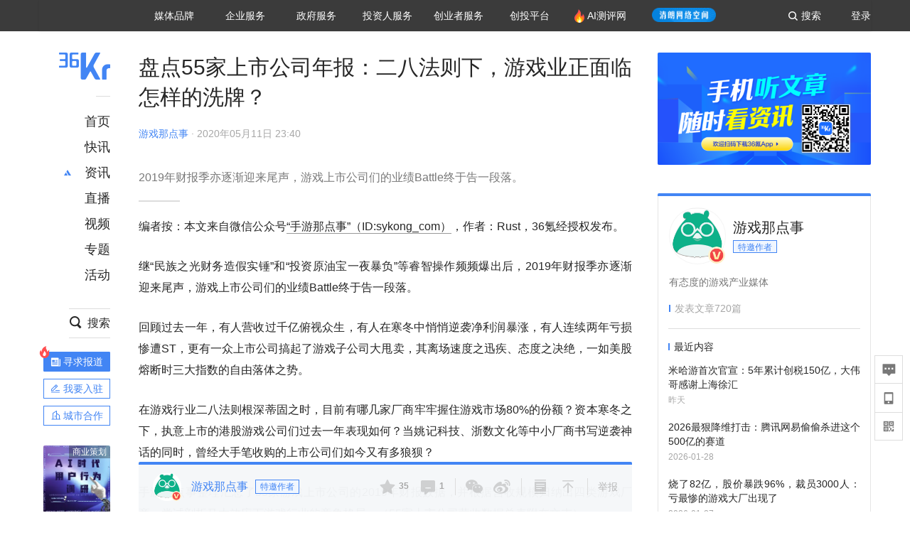

--- FILE ---
content_type: text/html; charset=utf-8
request_url: https://36kr.com/p/703937753627781
body_size: 36783
content:
<!doctype html>
<html data-path="/p/:id">
<head>
    <meta charset="UTF-8">
    <meta name="viewport"
          content="width=device-width, user-scalable=no, initial-scale=1.0, maximum-scale=1.0, minimum-scale=1.0, viewport-fit=cover">
    <meta http-equiv="X-UA-Compatible" content="ie=edge">
    <meta name="og:url" content="https://36kr.com/p/703937753627781"><meta name="og:type" content="article"><meta property="article:published_time" content="2026-01-30T20:34:55+08:00"><meta data-react-helmet="true" name="baidu-site-verification" content="ET7tYDCqIv"/><meta data-react-helmet="true" name="shenma-site-verification" content="8d43b014716644e38cc8fff2051c47a0_1623316092"/><meta data-react-helmet="true" name="360-site-verification" content="b14201a8708468357bd6fab4ad556b78"/><meta data-react-helmet="true" name="sogou_site_verification" content="5ZZdpkOf3U"/><meta data-react-helmet="true" name="renderer" content="webkit"/><meta data-react-helmet="true" name="apple-mobile-web-app-title" content="Title"/><meta data-react-helmet="true" name="apple-mobile-web-app-capable" content="yes"/><meta data-react-helmet="true" name="apple-mobile-web-app-status-bar-style" content="black"/><meta data-react-helmet="true" name="HandheldFriendly" content="True"/><meta data-react-helmet="true" name="MobileOptimized" content="320"/><meta data-react-helmet="true" name="applicable-device" content="pc"/><meta data-react-helmet="true" name="format-detection" content="telephone=no"/><meta data-react-helmet="true" property="og:description" content="2019年财报季亦逐渐迎来尾声，游戏上市公司们的业绩Battle终于告一段落。"/><meta data-react-helmet="true" property="og:image" content="https://img.36krcdn.com/20200512/v2_dbafd6f0d8b749ea98496f061cc46a9d_img_000"/><meta data-react-helmet="true" property="og:title" content="盘点55家上市公司年报：二八法则下，游戏业正面临怎样的洗牌？-36氪"/><meta data-react-helmet="true" name="description" content="2019年财报季亦逐渐迎来尾声，游戏上市公司们的业绩Battle终于告一段落。"/><meta data-react-helmet="true" name="keywords" content="游戏家"/>
    <title data-react-helmet="true">盘点55家上市公司年报：二八法则下，游戏业正面临怎样的洗牌？-36氪</title>
    <link href="//staticx.36krcdn.com/36kr-web/static/app.6de6ab57.css" rel="stylesheet" />
    <link rel="stylesheet" type="text/css" href="//staticx.36krcdn.com/36kr-web/static/article.3d2d170d.css">
    
    <link data-react-helmet="true" href="/favicon.ico" rel="shortcut icon" type="image/vnd.microsoft.icon"/><link data-react-helmet="true" rel="dns-prefetch" href="//sta.36krcdn.com"/><link data-react-helmet="true" rel="dns-prefetch" href="//pic.36krcdn.com"/><link data-react-helmet="true" rel="dns-prefetch" href="//static.36krcdn.com"/><link data-react-helmet="true" rel="dns-prefetch" href="//img.36krcdn.com"/><link data-react-helmet="true" rel="dns-prefetch" href="//file.36krcdn.com"/><link data-react-helmet="true" rel="alternate" media="only screen and(max-width: 640px)" href="https://m.36kr.com/p/703937753627781"/><link data-react-helmet="true" rel="canonical" href="https://36kr.com/p/703937753627781"/><script data-react-helmet="true" >
      window.WEIXINSHARE = {
        shareTitle: "36氪_让一部分人先看到未来",
        shareImg: "https://img.36krcdn.com/20191024/v2_1571894049839_img_jpg",
        imgUrl: "https://img.36krcdn.com/20191024/v2_1571894049839_img_jpg",
        shareDesc: "36氪为您提供创业资讯、科技新闻、投融资对接、股权投资、极速融资等创业服务，致力成为创业者可以依赖的创业服务平台，为创业者提供最好的产品和服务。"
      }
    </script><script data-react-helmet="true" >
      // sem 统计代码
      var _hmt= _hmt||[];
      (function(){
        var hm = document.createElement("script");
        hm.src = "https://hm.baidu.com/hm.js?1684191ccae0314c6254306a8333d090";
        var s = document.getElementsByTagName("script")[0];
        s.parentNode.insertBefore(hm,s);
      })();
    </script><script data-react-helmet="true" >
      //百度统计代码
      var _hmt = _hmt || [];
      (function () {
          var hm = document.createElement('script');
          hm.src = "https://hm.baidu.com/hm.js?713123c60a0e86982326bae1a51083e1";
          var s = document.getElementsByTagName('script')[0];
          s.parentNode.insertBefore(hm, s);
      })();
    </script><script data-react-helmet="true" >
        // 给百度seo主动推送,  文明确认
        (function () {
          var bp = document.createElement('script');
          var curProtocol = window.location.protocol.split(':')[0];
          if (curProtocol === 'https') {
            bp.src = 'https://zz.bdstatic.com/linksubmit/push.js';
          }
          else {
            bp.src = 'http://push.zhanzhang.baidu.com/push.js';
          }
          var s = document.getElementsByTagName("script")[0];
          s.parentNode.insertBefore(bp, s);
        })();
      </script><script data-react-helmet="true" >
        // 神策统计代码
        (function(para) {
          var p = para.sdk_url, n = para.name, w = window, d = document, s = 'script',x = null,y = null;
          w['sensorsDataAnalytic201505'] = n;
          w[n] = w[n] || function(a) {return function() {(w[n]._q = w[n]._q || []).push([a, arguments]);}};
          var ifs = ['track','quick','register','registerPage','registerOnce','trackSignup', 'trackAbtest', 'setProfile','setOnceProfile','appendProfile', 'incrementProfile', 'deleteProfile', 'unsetProfile', 'identify','login','logout','trackLink','clearAllRegister','getAppStatus'];
          for (var i = 0; i < ifs.length; i++) {
            w[n][ifs[i]] = w[n].call(null, ifs[i]);
          }
          if (!w[n]._t) {
            x = d.createElement(s), y = d.getElementsByTagName(s)[0];
            x.async = 1;
            x.src = p;
            x.setAttribute('charset','UTF-8');
            y.parentNode.insertBefore(x, y);
            w[n].para = para;
          }
        })({
          sdk_url: 'https://static.sensorsdata.cn/sdk/1.12.5/sensorsdata.min.js',
          heatmap_url: 'https://static.sensorsdata.cn/sdk/1.12.5/heatmap.min.js',
          name: 'sa',
          web_url: 'https://data.corp.36kr.com/',
          server_url: "https://36kr.com/global/sensors/sa/sa",
          heatmap:{
            //default 表示开启，自动采集 $WebClick 事件，可以设置 'not_collect' 表示关闭。
            clickmap:'default',
            //default 表示开启，自动采集 $WebStay 事件，可以设置 'not_collect' 表示关闭。
            scroll_notice_map:'default'
          },
          source_type: {
            search: ['//baidu.com', 'cn.bing.com', '//sm.cn', 'quark.sm.cn'],
            social: ['.facebook.com'],
          },
          show_log: false,
        });
        (function(){
          const cookies = {};
          document.cookie.split('; ').forEach((c) => {
            const key = c.split('=')[0];
            const value = c.split('=')[1];
            cookies[key] = value;
          });
          const userid = cookies["userId"];
          const cid = cookies["kr_stat_uuid"];
          if (userid) {
            sa.login(userid);
          } else {
            sa.login(cid);
          }

          sa.quick('autoTrack');
        })();
      </script><script data-react-helmet="true" >
      window.WEIXINSHARE = {
        shareTitle: "盘点55家上市公司年报：二八法则下，游戏业正面临怎样的洗牌？-36氪",
        shareImg: "https://img.36krcdn.com/20200512/v2_dbafd6f0d8b749ea98496f061cc46a9d_img_000",
        imgUrl: "https://img.36krcdn.com/20200512/v2_dbafd6f0d8b749ea98496f061cc46a9d_img_000",
        shareDesc: "2019年财报季亦逐渐迎来尾声，游戏上市公司们的业绩Battle终于告一段落。"
      }
    </script><script data-react-helmet="true" >
      (function () {
        var bp = document.createElement('script');
        var curProtocol = window.location.protocol.split(':')[0];
        if (curProtocol === 'https') {
          bp.src = 'https://zz.bdstatic.com/linksubmit/push.js';
        }
        else {
          bp.src = 'http://push.zhanzhang.baidu.com/push.js';
        }
        var s = document.getElementsByTagName("script")[0];
        s.parentNode.insertBefore(bp, s);
      })();
      </script><script data-react-helmet="true" >
        window.onload = function () {
          if (window.appletSa || sessionStorage.getItem('appletSa')) {
            sessionStorage.setItem('appletSa', window.appletSa || sessionStorage.getItem('appletSa'))
            sa.track('MediaPageVIew', {media_event_value: window.appletSa})
          }
        }
      </script><script>var __assign = (this && this.__assign) || function () {
    __assign = Object.assign || function(t) {
        for (var s, i = 1, n = arguments.length; i < n; i++) {
            s = arguments[i];
            for (var p in s) if (Object.prototype.hasOwnProperty.call(s, p))
                t[p] = s[p];
        }
        return t;
    };
    return __assign.apply(this, arguments);
};
// 埋点需求详情 https://shimo.im/sheets/aJg66OpLVX0PGC28/
/*****工具方法*****/
function isNumber(path) {
    return !isNaN(Number(path));
}
function isObj(key) {
    return typeof key === 'object';
}
/**
 * 判断obj中是否有key这个属性
 * @param obj {object}
 * @param key {string}
 */
function objHasKey(obj, key) {
    return obj.hasOwnProperty(key);
}
/**
 * @param {{
  *  control: Boolean,
  *  key: string,
  *  value: string,
  *  data?: obj,
  *  elseValue?: string
  * }} option
  *
  * 参数说明：
  * control 判断条件
  * data 最终返回的对象
  * key 添加到data中的属性
  * value 要添加的值
  * elseValue 如果control不成立，添加到data的值 传入此参数则添加，不传则不会添加
  */
function setProperty(option) {
    var _a = option.data, data = _a === void 0 ? {} : _a, key = option.key, value = option.value, control = option.control, elseValue = option.elseValue;
    if (control) {
        data[key] = value;
    }
    else if (elseValue) {
        data[key] = elseValue;
    }
    return data;
}
function getClass(attributes) {
    var classObj = attributes.class || {};
    return classObj.value || "";
}
var Platform;
(function (Platform) {
    Platform["H5"] = "H5";
    Platform["WEB"] = "web";
})(Platform || (Platform = {}));
;
function judgePlatform(userAgent) {
    if (!userAgent && typeof window !== 'undefined') {
        userAgent = navigator.userAgent;
    }
    if (!userAgent)
        return Platform.WEB;
    if (userAgent.match(/iPad|iPhone/i)) {
        return Platform.H5;
    }
    else if (userAgent.match(/Android/i)) {
        return Platform.H5;
    }
    return Platform.WEB;
}
/*****工具方法end*****/
/**
 * 统计点击跳转外链的数据
 * 包括media_content_id、media_event_value、source_id、media_source
 * @param {String} hrefValue
 */
function externalLink(hrefValue) {
    var data = {};
    var externalLinkList = [
        { pathKey: '/', mediaSourceValue: 'page_home' },
        { pathKey: 'p', mediaSourceValue: 'article' },
        { pathKey: 'newsflashes', mediaSourceValue: 'newsflash', subPathNotNumMediaSourceValue: 'page_newsflashes' },
        { pathKey: 'topics', mediaSourceValue: 'topics' },
    ];
    var pathInfo = new PathInfo(window.location.pathname);
    // 记录外链url
    data.media_content_id = hrefValue;
    // 详情页中（当前地址包含ID），含有外链，发送source_id
    Object.assign(data, setProperty({
        control: isNumber(pathInfo.sub),
        key: 'source_id',
        value: pathInfo.sub,
    }));
    // 地方站 外链记录media_event_value
    if (pathInfo.root === 'local') {
        data.media_event_value = 'local_' + pathInfo.sub;
    }
    return Object.assign(data, genMediaSource(externalLinkList, isNumber(pathInfo.sub)));
}
/**
 * 统计点击跳转www.36kr.com内链的数据
 * 根据主站路由规则,分析点击的地址
 * 收集source_id、media_source、media_event_value、media_content_type、media_content_id
 * @param {String} hrefValue
 * @param {String} className 点击的a标签所带class
 */
function internalLink(hrefValue, className) {
    var pageInfo = new PageInfo(hrefValue);
    var data = {};
    /* 聚合页跳转id */
    Object.assign(data, setProperty({
        control: pageInfo.currentPath.sub && isNumber(pageInfo.currentPath.sub) && pageInfo.destPath.sub && isNumber(pageInfo.destPath.sub),
        key: 'source_id',
        value: pageInfo.currentPath.sub,
    }));
    /* 搜索结果、资讯、地方 */
    Object.assign(data, genMediaEventValue(hrefValue));
    // 文章详情含有跳转链接
    Object.assign(data, setProperty({
        control: pageInfo.currentPath.root === 'p' && isNumber(pageInfo.currentPath.sub) && isNumber(pageInfo.destPath.sub),
        key: 'media_source',
        value: 'article',
    }));
    /* 不同页面，进入详情页 */
    Object.assign(data, intoDetailPage(pageInfo.destPath.sub));
    /* 添加media_conten_type 针对相应页面添加属性 */
    Object.assign(data, genContentTypeAndId(hrefValue, className));
    return data;
}
/**
 * 获取media_event_value统一方法
 * 点击搜索结果list和地方站list跳转到详情页
 * @param currentPath
 * @param subHref
 */
function genMediaEventValue(hrefValue) {
    var data = {};
    var key = 'media_event_value';
    var pageInfo = new PageInfo(hrefValue);
    var genMediaEventValueList = [
        { pathKey: 'search', subPathList: [
                { key: 'articles', value: 'search_articles' },
                { key: 'newsflashes', value: 'search_flashnews' },
                { key: 'video', value: 'search_videos' },
                { key: 'monographic', value: 'search_topics' },
                { key: 'user', value: 'search_writer' },
            ] },
        { pathKey: 'information', subPathList: [
                'web_news', 'contact', 'enterpriseservice', 'happy_life', 'travel',
                'real_estate', 'web_recommend', 'technology', { key: 'zhichang', value: 'web_zhichang' }, 'innovate',
            ] },
        { pathKey: 'local' }
    ];
    for (var _i = 0, genMediaEventValueList_1 = genMediaEventValueList; _i < genMediaEventValueList_1.length; _i++) {
        var pathItem = genMediaEventValueList_1[_i];
        if (pageInfo.currentPath.root === pathItem.pathKey) {
            if (pageInfo.currentPath.root === 'local') {
                // 城市
                data.media_event_value = 'local_' + pageInfo.currentPath.sub;
            }
            else {
                for (var _a = 0, _b = pathItem.subPathList; _a < _b.length; _a++) {
                    var subPathItem = _b[_a];
                    var value = isObj(subPathItem) ? subPathItem.value : subPathItem;
                    var subPathKey = isObj(subPathItem) ? subPathItem.key : subPathItem;
                    if (pageInfo.currentPath.sub === subPathKey) {
                        Object.assign(data, setProperty({
                            control: isNumber(pageInfo.destPath.sub),
                            key: key,
                            value: value,
                        }));
                    }
                }
            }
        }
    }
    return data;
}
/**
 * 不同页面点击详情链接跳转到详情页，添加media_source
 * @param subHref
 */
function intoDetailPage(subHref) {
    var pathInfo = new PathInfo(window.location.pathname);
    var intoDetailPageList = [
        { pathKey: '/', mediaSourceValue: 'page_home' },
        { pathKey: '/video', mediaSourceValue: 'page_video' },
        { pathKey: '/topics', mediaSourceValue: 'page_topics' },
        { pathKey: 'newsflashes', control: isNumber(pathInfo.sub), mediaSourceValue: 'newsflash', subPathNotNumMediaSourceValue: 'page_newsflashes' },
        { pathKey: 'information', mediaSourceValue: 'page_information' },
        { pathKey: 'search', mediaSourceValue: 'page_search' },
        { pathKey: 'Calendar', mediaSourceValue: 'calendar' },
        { pathKey: 'user', mediaSourceValue: 'user' },
        { pathKey: 'motif', mediaSourceValue: 'motif' },
        { pathKey: 'topics', mediaSourceValue: 'topics' },
        { pathKey: 'video', mediaSourceValue: 'video' },
        { pathKey: 'audio', mediaSourceValue: 'audio' },
    ];
    return genMediaSource(intoDetailPageList, isNumber(subHref));
}
/**
 * 获取media_source统一方法
 * 记录从何处跳转到的详情页
 * @param pathList
 * @param control
 */
function genMediaSource(pathList, control) {
    var pathInfo = new PathInfo(window.location.pathname);
    var key = 'media_source';
    var data = {};
    for (var _i = 0, pathList_1 = pathList; _i < pathList_1.length; _i++) {
        var pathItem = pathList_1[_i];
        if (pathInfo.path === pathItem.pathKey) {
            data.media_source = pathItem.mediaSourceValue;
        }
        else if (pathInfo.root === pathItem.pathKey && pathInfo.sub) {
            Object.assign(data, setProperty({
                control: objHasKey(pathItem, 'control') ? pathItem.control : control,
                key: key,
                value: pathItem.mediaSourceValue,
                elseValue: pathItem.subPathNotNumMediaSourceValue || null,
            }));
        }
    }
    return data;
}
/**
 * 记录跳转到的具体内容类型和具体内容id
 * @param hrefValue
 * @param className
 */
function genContentTypeAndId(hrefValue, className) {
    // 设置media_content_type和media_content_id
    var pageInfo = new PageInfo(hrefValue);
    var genContentTypeAndIdList = [
        {
            key: 'p',
            setData: {
                media_content_type: 'article',
                media_content_id: pageInfo.destPath.sub,
            }
        },
        {
            key: 'newsflashes',
            setData: {
                media_content_type: 'flashnews',
                media_content_id: pageInfo.destPath.sub,
            }
        },
        {
            key: 'video',
            setData: {
                media_content_type: 'video',
                media_content_id: pageInfo.destPath.sub,
            }
        },
        {
            key: 'v-video',
            setData: {
                media_content_type: 'video_portrait',
                media_content_id: pageInfo.destPath.sub,
            }
        },
        {
            key: 'topics',
            setData: {
                media_content_type: 'topic',
                media_content_id: pageInfo.destPath.sub,
            }
        },
        {
            key: 'motif',
            setData: {
                media_content_type: (function () {
                    // TODO 这里声明了一个自执行函数，判断是否为商业主题后，给media_conten_type不同的值，可否优化?
                    var isMotifList = pageInfo.currentPath.root === 'motif-catalog' && pageInfo.currentPath.sub === 'recomend';
                    var isHomeEntry = className.includes('businessMotifHome-main-item-top-a');
                    var isBusinessMotif = isMotifList || isHomeEntry;
                    return isBusinessMotif ? 'business_motif' : 'motif';
                })(),
                media_content_id: pageInfo.destPath.sub,
            }
        },
        {
            key: 'user',
            setData: {
                media_content_type: 'user',
                media_content_id: pageInfo.destPath.sub,
            }
        },
        {
            key: 'column',
            setData: {
                media_content_type: 'audio',
                media_content_id: pageInfo.destPath.sub,
            }
        },
    ];
    var data = {};
    if (!isNumber(pageInfo.destPath.sub))
        return data;
    for (var _i = 0, genContentTypeAndIdList_1 = genContentTypeAndIdList; _i < genContentTypeAndIdList_1.length; _i++) {
        var hrefItem = genContentTypeAndIdList_1[_i];
        if (pageInfo.destPath.root === hrefItem.key) {
            data = hrefItem.setData;
        }
    }
    return data;
}
/**
 * 根据高阶组件中，向a标签插入的属性
 * 收集对应的广告信息 和 从哪个具体推荐位跳转到的详情页
 * 对应的广告信息有
 * @param elementTarget 点击的a标签
 */
function genPropertyAccordingToAttribute(elementTarget) {
    // 推荐位跳转到详情页
    var operation_list = elementTarget.getAttribute('sensors_operation_list');
    // 运营位上具体第几帧、第几位、日签的日期
    var index_num = elementTarget.getAttribute('sensors_index_num');
    // 广告事件： 1、曝光  2、点击
    var operate_type = elementTarget.getAttribute('sensors_operate_type');
    // 具体广告位置id
    var position_id = elementTarget.getAttribute('sensors_position_id');
    // 具体广告的plan_id
    var plan_id = elementTarget.getAttribute('sensors_media_content_id');
    var genPropertyAccordingToAttributeList = [
        {
            control: operation_list === 'page_flow' && window.location.pathname === '/',
            key: 'operation_list',
            value: 'latest_articles',
            elseValue: 'page_flow'
        },
        {
            control: operation_list === 'banner',
            key: 'operation_list',
            value: 'banner'
        },
        {
            control: operation_list === 'banner_right',
            key: 'operation_list',
            value: 'banner_right'
        },
        {
            control: operation_list === 'author_latest_article',
            key: 'operation_list',
            value: 'author_latest_article'
        },
        {
            control: operation_list === 'specialtopic_recommend',
            key: 'operation_list',
            value: 'specialtopic_recommend'
        },
        {
            control: operation_list === 'video_recommend',
            key: 'operation_list',
            value: 'video_recommend'
        },
        {
            control: operation_list === 'dailyword',
            key: 'operation_list',
            value: 'dailyword'
        },
        {
            control: operation_list === 'latest_newsflash',
            key: 'operation_list',
            value: 'latest_newsflash'
        },
        {
            control: operation_list === 'business_motif',
            key: 'operation_list',
            value: 'business_motif'
        },
        {
            control: operation_list === 'hotlist',
            key: 'operation_list',
            value: 'hotlist'
        },
        {
            control: operation_list === 'latest_videos',
            key: 'operation_list',
            value: 'latest_videos'
        },
        {
            control: operation_list === 'recommend_motif',
            key: 'operation_list',
            value: 'recommend_motif'
        },
        {
            control: operation_list === 'hot_author',
            key: 'operation_list',
            value: 'hot_author'
        },
        {
            control: operation_list === 'next_card',
            key: 'operation_list',
            value: 'next_card'
        },
        {
            control: index_num,
            key: 'media_index_number',
            value: index_num
        },
        {
            control: operate_type,
            key: 'operate_type',
            value: operate_type
        },
        {
            control: position_id,
            key: 'position_id',
            value: position_id
        },
        {
            control: plan_id,
            key: 'media_content_id',
            value: plan_id
        },
        {
            control: operate_type || position_id,
            key: 'media_content_type',
            value: 'ad'
        },
        {
            control: position_id === '827' || operation_list === 'home_top',
            key: 'operation_list',
            value: 'home_top'
        },
        {
            control: position_id === '817',
            key: 'operation_list',
            value: 'article_bottom'
        },
        {
            control: position_id === '835',
            key: 'operation_list',
            value: 'comment_bottom'
        },
    ];
    var data = {};
    for (var _i = 0, genPropertyAccordingToAttributeList_1 = genPropertyAccordingToAttributeList; _i < genPropertyAccordingToAttributeList_1.length; _i++) {
        var infoItem = genPropertyAccordingToAttributeList_1[_i];
        Object.assign(data, setProperty(infoItem));
    }
    return data;
}
// 暴露给神策api的方法，此方法返回的object，神策会统一收集上报
function manualMain(elementTarget) {
    if (elementTarget.tagName.toLowerCase() !== 'a')
        throw Error('目前只收集点击a标签所跳转的信息');
    // TODO: 需要区分H5还是web
    var data = {
        platform: judgePlatform(window &&
            window.initialState &&
            window.initialState.navigator &&
            window.initialState.navigator.userAgent)
    };
    var attributes = elementTarget.attributes;
    var hrefObj = attributes.href || {};
    var className = getClass(attributes);
    var hrefValue = hrefObj.value || "";
    if ((/(http|ftp|https):\/\//.test(hrefValue) && !hrefValue.includes('36kr.com')) ||
        (/(http|ftp|https):\/\//.test(hrefValue) && hrefValue.includes('36kr.com/api/ad/'))) {
        Object.assign(data, externalLink(hrefValue));
    }
    else {
        var internalLinkHrefValue = hrefValue;
        if (hrefValue.includes('36kr.com'))
            internalLinkHrefValue = hrefValue.split('36kr.com')[1];
        Object.assign(data, internalLink(internalLinkHrefValue, className));
    }
    // 通过标签属性，添加相关信息
    Object.assign(data, genPropertyAccordingToAttribute(elementTarget));
    return data;
}
/**
 * 根据传入的地址生成路径信息
 */
var PathInfo = /** @class */ (function () {
    function PathInfo(path) {
        this.path = path;
        var pathArr = path.split('/').filter(function (x) { return x !== ""; });
        this.root = pathArr[0];
        this.sub = pathArr[1];
    }
    return PathInfo;
}());
// 分析当前地址和传入的地址，生成当前页面的地址信息，方便业务中的数据分析
var PageInfo = /** @class */ (function () {
    function PageInfo(href) {
        this.destPath = __assign({}, new PathInfo(href), new SourcePath(href));
        this.currentPath = __assign({}, new PathInfo(window.location.pathname), new SourcePath(window.location.pathname));
    }
    return PageInfo;
}());
var SourcePath = /** @class */ (function () {
    function SourcePath(href) {
        this.group = SourcePath.groupFn(href);
    }
    SourcePath.groupFn = function (href) {
        var pathInfo = new PathInfo(href);
        if (pathInfo.sub && isNumber(pathInfo.sub)) {
            return 'content';
        }
        else {
            return 'default';
        }
    };
    return SourcePath;
}());
// 区分埋点的“关键事件”
function getCaseKey(data) {
    if (data.hasOwnProperty('operate_type') ||
        data.hasOwnProperty('position_id')) {
        return 'MediaWebAD';
    }
    else {
        return 'MediaWebRead';
    }
}
function coverTagAClickEvent() {
    // document.querySelectorAll('a').forEach(item => {
    document.getElementById('app').addEventListener('click', function (e) {
        // 兼容性处理
        var event = e || window.event;
        var eventPath = event.path || [];
        var target = eventPath.filter(function (x) {
            return x && x.nodeName && x.nodeName.toLocaleLowerCase() === 'a';
        });
        // 判断是否匹配目标元素
        if (target.length !== 0) {
            var elementTarget = target[target.length - 1];
            if (elementTarget.getAttribute('sensors_do_not_send_data'))
                return;
            var targetValue_1 = elementTarget.getAttribute('target');
            var targetHref = elementTarget.getAttribute('href');
            var url_1 = elementTarget.href;
            var data = manualMain(elementTarget);
            if (!targetHref)
                return;
            if (!targetValue_1)
                e.preventDefault();
            if (window.sa && window.sa.track) {
                window.sa.track(getCaseKey(data), data, function () {
                    if (!targetValue_1)
                        location.href = url_1;
                });
            }
            else {
                if (!targetValue_1)
                    location.href = url_1;
            }
        }
    });
    // });
}
// 手动埋点内容
window.onload = function () {
    setTimeout(function () {
        coverTagAClickEvent();
    }, 0);
};

//# sourceMappingURL=main.js.map
</script>
</head>
<body>
<div id="app"><div class="kr-article-box"><div class="box-kr-article-new-y"><div class="kr-layout"><div></div><div class="kr-layout-main clearfloat"><div class="kr-header " style="opacity:1;transform:translateY(-0px)"><div class="kr-header-main "><div class="kr-header-content"><div class="user-login" style="display:none"><img alt="" class="user-pic"/><div class="pull-down"><a class="ellipsis-1 user-name" title="" href="/usercenter/basicinfo" target="_blank" rel="noopener noreferrer"></a><a class="ellipsis-1 " title="账号设置" href="/usercenter/account-password" target="_blank" rel="noopener noreferrer">账号设置</a><a class="ellipsis-1 " title="我的关注" href="/usercenter/follow" target="_blank" rel="noopener noreferrer">我的关注</a><a class="ellipsis-1 " title="我的收藏" href="/usercenter/favorite" target="_blank" rel="noopener noreferrer">我的收藏</a><a class="ellipsis-1 " title="申请的报道" href="/seek-report-new?tabKey=2" target="_blank" rel="noopener noreferrer">申请的报道</a><a class="ellipsis-1 " title="退出登录" target="_blank" rel="noopener noreferrer">退出登录</a></div></div><div class="user-login" style="display:inline-block"><div class="text">登录</div></div><div class="kr-header-search-entry clearfloat"><div class="search-button"><span class="search-icon"></span><span class="search-text weight-bold">搜索</span></div></div><div><ul class="business-nav"><li class="nav-wrapper nav-wrapper-two-col"><div class="sub-nav-wrapper" style="transform:scaleY(0.11764705882352941);transition-duration:0.7083333333333334s"><div class="sub-nav-item"><a class="sub-nav-name " href="https://img.36krcdn.com/hsossms/20230605/v2_384be8e4c1e942a28cf13a2e427fe211@18900718_oswg78404oswg320oswg320_img_png" target="_blank" rel="noopener noreferrer"><span>36氪Auto</span></a></div><div class="sub-nav-item"><a class="sub-nav-name " href="https://img.36krcdn.com/hsossms/20230605/v2_636063907bdc44389b46e7db9c761a38@18900718_oswg62424oswg320oswg320_img_png" target="_blank" rel="noopener noreferrer"><span>数字时氪</span></a></div><div class="sub-nav-item"><a class="sub-nav-name " href="https://img.36krcdn.com/hsossms/20230210/v2_38d1cdabc8404b00806de58cbedb3b7b_oswg27031oswg320oswg320_img_png" target="_blank" rel="noopener noreferrer"><span>未来消费</span></a></div><div class="sub-nav-item"><a class="sub-nav-name " href="https://img.36krcdn.com/hsossms/20230605/v2_da74c43ba887426f8fbccaede691b844@18900718_oswg76573oswg320oswg320_img_png" target="_blank" rel="noopener noreferrer"><span>智能涌现</span></a></div><div class="sub-nav-item"><a class="sub-nav-name " href="https://img.36krcdn.com/hsossms/20230209/v2_8c2233c88a854c6496ff4f7842a9f9dd_oswg17629oswg320oswg320_img_png" target="_blank" rel="noopener noreferrer"><span>未来城市</span></a></div><div class="sub-nav-item"><a class="sub-nav-name " href="https://img.36krcdn.com/hsossms/20230605/v2_632f36f1c5904a539a1e57efe4497e3a@18900718_oswg63630oswg320oswg320_img_png" target="_blank" rel="noopener noreferrer"><span>启动Power on</span></a></div><div class="sub-nav-item"><a class="sub-nav-name " href="http://letschuhai.com" target="_blank" rel="noopener noreferrer"><span>36氪出海</span></a></div><div class="sub-nav-item"><a class="sub-nav-name " href="https://img.36krcdn.com/hsossms/20230605/v2_89fa42090fae495ca5e45ba921ee42ff@18900718_oswg65306oswg320oswg320_img_png" target="_blank" rel="noopener noreferrer"><span>36氪研究院</span></a></div><div class="sub-nav-item"><a class="sub-nav-name " href="https://img.36krcdn.com/hsossms/20231204/v2_3b8447ffdda24a38a30fd839fd934baa@000000_oswg40121oswg430oswg430_img_jpeg" target="_blank" rel="noopener noreferrer"><span>潮生TIDE</span></a></div><div class="sub-nav-item"><a class="sub-nav-name " href="https://img.36krcdn.com/hsossms/20230605/v2_c4720503500642d294b5be04064ef870@18900718_oswg58529oswg320oswg320_img_png" target="_blank" rel="noopener noreferrer"><span>36氪企服点评</span></a></div><div class="sub-nav-item"><a class="sub-nav-name " href="https://img.36krcdn.com/hsossms/20230209/v2_d6d3f8b57fa04507915c48adf0f9620d_oswg16586oswg320oswg320_img_png" target="_blank" rel="noopener noreferrer"><span>36氪财经</span></a></div><div class="sub-nav-item"><a class="sub-nav-name " href="https://img.36krcdn.com/hsossms/20230605/v2_efc94b0cce7043dbac883c1dfe00c810@18900718_oswg57046oswg320oswg320_img_png" target="_blank" rel="noopener noreferrer"><span>职场bonus</span></a></div><div class="sub-nav-item"><a class="sub-nav-name " href="https://img.36krcdn.com/hsossms/20230209/v2_9eb02027be264174b61b9d49c391ca75_oswg15571oswg320oswg320_img_png" target="_blank" rel="noopener noreferrer"><span>36碳</span></a></div><div class="sub-nav-item"><a class="sub-nav-name " href="https://img.36krcdn.com/hsossms/20230605/v2_86f220b69e164751946d583b5472c857@18900718_oswg97988oswg320oswg320_img_png" target="_blank" rel="noopener noreferrer"><span>后浪研究所</span></a></div><div class="sub-nav-item"><a class="sub-nav-name " href="https://img.36krcdn.com/hsossms/20230209/v2_0c6a697748b54beea356d6e1f1fcec5f_oswg17066oswg320oswg320_img_png" target="_blank" rel="noopener noreferrer"><span>暗涌Waves</span></a></div><div class="sub-nav-item"><a class="sub-nav-name " href="https://img.36krcdn.com/hsossms/20230209/v2_2f845ed16244458d8887a5526c63c6d6_oswg17346oswg320oswg320_img_png" target="_blank" rel="noopener noreferrer"><span>硬氪</span></a></div><div class="sub-nav-item"><a class="sub-nav-name " href="https://img.36krcdn.com/hsossms/20251118/v2_d5e97c1ebb974011b0117c1338a9c747@000000_oswg146520oswg1280oswg1280_img_jpg" target="_blank" rel="noopener noreferrer"><span>氪睿研究院</span></a></div></div><div class="nav-label  "><span>媒体品牌</span></div></li><li class="nav-wrapper "><div class="sub-nav-wrapper" style="transform:scaleY(0.25);transition-duration:0.3333333333333333s"><div class="sub-nav-item"><a class="sub-nav-name " href="https://q.36kr.com" target="_blank" rel="noopener noreferrer"><span>企业号</span></a></div><div class="sub-nav-item"><a class="sub-nav-name " href="https://www.36dianping.com/" target="_blank" rel="noopener noreferrer"><span>企服点评</span></a></div><div class="sub-nav-item"><a class="sub-nav-name " href="https://36kr.com/academe" target="_blank" rel="noopener noreferrer"><span>36Kr研究院</span></a></div><div class="sub-nav-item"><a class="sub-nav-name " href="https://innovation.36kr.com" target="_blank" rel="noopener noreferrer"><span>36Kr创新咨询</span></a></div></div><div class="nav-label  "><span>企业服务</span></div></li><li class="nav-wrapper "><div class="sub-nav-wrapper" style="transform:scaleY(0.5);transition-duration:0.16666666666666666s"><div class="sub-nav-item"><a class="sub-nav-name " href="https://www.36kr.com/p/2492318105786505" target="_blank" rel="noopener noreferrer"><span>核心服务</span></a></div><div class="sub-nav-item"><a class="sub-nav-name " href="https://36kr.com/policy" target="_blank" rel="noopener noreferrer"><span>城市之窗</span></a></div></div><div class="nav-label  "><span>政府服务</span></div></li><li class="nav-wrapper "><div class="sub-nav-wrapper" style="transform:scaleY(0.16666666666666666);transition-duration:0.5s"><div class="sub-nav-item"><a class="sub-nav-name " href="https://topics.36kr.com/topic/1645523444931974" target="_blank" rel="noopener noreferrer"><span>创投发布</span></a></div><div class="sub-nav-item"><a class="sub-nav-name " href="https://36kr.com/LPlan" target="_blank" rel="noopener noreferrer"><span>LP源计划</span></a></div><div class="sub-nav-item"><a class="sub-nav-name " href="https://36kr.com/VClub" target="_blank" rel="noopener noreferrer"><span>VClub</span></a></div><div class="sub-nav-item"><a class="sub-nav-name " href="https://36kr.com/organization/" target="_blank" rel="noopener noreferrer"><span>VClub投资机构库</span></a></div><div class="sub-nav-item"><a class="sub-nav-name " href="https://36kr.com/topics/1620276089894403" target="_blank" rel="noopener noreferrer"><span>投资机构职位推介</span></a></div><div class="sub-nav-item"><a class="sub-nav-name " href="https://pitchhub.36kr.com/audit-investor" target="_blank" rel="noopener noreferrer"><span>投资人认证</span></a></div></div><div class="nav-label  "><span>投资人服务</span></div></li><li class="nav-wrapper "><div class="sub-nav-wrapper" style="transform:scaleY(0.25);transition-duration:0.3333333333333333s"><div class="sub-nav-item"><a class="sub-nav-name " href="https://36kr.com/seek-report-new" target="_blank" rel="noopener noreferrer"><span>寻求报道</span></a></div><div class="sub-nav-item"><a class="sub-nav-name " href="https://img.36krcdn.com/hsossms/20230209/v2_95565530d4d94dc4ad904f3131c7b690_oswg23055oswg320oswg320_img_png" target="_blank" rel="noopener noreferrer"><span>36氪Pro</span></a></div><div class="sub-nav-item"><a class="sub-nav-name " href="https://topics.36kr.com/topic/1961250130199045" target="_blank" rel="noopener noreferrer"><span>创投氪堂</span></a></div><div class="sub-nav-item"><a class="sub-nav-name " href="https://36kr.com/project-form/settled" target="_blank" rel="noopener noreferrer"><span>企业入驻</span></a></div></div><div class="nav-label  "><span>创业者服务</span></div></li><li class="nav-wrapper "><div class="sub-nav-wrapper" style="transform:scaleY(Infinity);transition-duration:0s"></div><div class="nav-label  "><span>创投平台</span></div></li><li class="nav-wrapper "><div class="sub-nav-wrapper" style="transform:scaleY(Infinity);transition-duration:0s"></div><div class="nav-label  isHot"><span>AI测评网</span></div></li></ul></div><div class="wise-entry-box"><div class="wise-entry-box-box"><a href="https://36kr.com/topics/799051634713857" class="wise-entry-one" target="_blank" rel="noopener noreferrer"> </a><a href="http://www.bjjubao.org.cn/node_1606.html" class="wise-entry-two" target="_blank" rel="noopener noreferrer"> </a><a href="ttps://36kr.com/topics/799051634713857" class="wise-entry-three" target="_blank" rel="noopener noreferrer"> </a></div></div></div></div></div><div class="main-left"><div class="kr-sider-wrapper fixed " style="transform:translate(0, -0px) translateZ(0);top:44px"><div class="kr-sider "><a href="/" class="go-home clearfloat"><div class="logo"></div></a><div class="kr-sider-shadow-wrapper clearfloat"><div class="line"></div><ul class="kr-channel-nav"><li class="channel-item"><div class="sub-title"><a class="name weight-bold " href="/" id="home">首页</a></div></li><li class="channel-item"><div class="sub-title"><a class="name weight-bold " href="/newsflashes/" id="newsflash">快讯</a></div></li><li class="channel-item"><div class="sub-title"><span class="open-icon close"></span><a class="name weight-bold " href="/information/web_news/" id="information">资讯</a></div><div class="sub-list "><ul class="sub-list-right"><li class="sub-item"><a href="/information/web_recommend/" class="">推荐</a></li><li class="sub-item"><a href="/information/ccs/" class="">财经</a></li><li class="sub-item"><a href="/information/AI/" class="">AI</a></li><li class="sub-item"><a href="/information/aireport/" class="">自助报道</a></li><li class="sub-item"><a class="">城市</a></li></ul><ul class="sub-list-left"><li class="sub-item"><a href="/information/web_news/latest/" class="">最新</a></li><li class="sub-item"><a href="/information/contact/" class="">创投</a></li><li class="sub-item"><a href="/information/travel/" class="">汽车</a></li><li class="sub-item"><a href="/information/technology/" class="">科技</a></li><li class="sub-item"><a href="/information/shuzihua/" class="">专精特新</a></li></ul></div></li><li class="channel-item"><div class="sub-title"><a class="name weight-bold " href="/live/channel" id="liveChannel">直播</a></div></li><li class="channel-item"><div class="sub-title"><a class="name weight-bold " href="/video/" id="video">视频</a></div></li><li class="channel-item"><div class="sub-title"><a class="name weight-bold " href="/topics/" id="special-topic">专题</a></div></li><li class="channel-item"><div class="sub-title"><a class="name weight-bold " href="/activity" id="activity">活动</a></div></li><div class="local-list" style="display:none"><span class="triangle"></span></div></ul><div class="kr-search-entry clearfloat"><div class="search-button"><span class="search-icon"></span><span class="search-text weight-bold">搜索</span></div></div><div class="seek-report-wrap"><span class="hot-icon"></span><a href="/seek-report-new?t=1769776495267" class="seek-report" target="_blank" rel="noopener noreferrer nofollow"><span class="seek-report-icon"></span><span class="seek-report-text">寻求报道</span></a></div><div><div class="i-want-contribution"><span class="i-want-contribution-icon"></span><span class="i-want-contribution-text">我要入驻</span></div></div><a href="/station-business" class="station-business" target="_blank" rel="noopener noreferrer nofollow"><span class="station-business-icon"></span><span class="station-business-text">城市合作</span></a></div></div></div></div><div class="main-right "><div class="kr-layout-content"><div class="kr-article"><div class="kr-article-inner"><div class="article-detail-wrapper-box"><div><div class="article-left-container"><div class="article-content"><div class="article-mian-content"><div class="article-wrapper common-width"><div class="common-width"><div><h1 class="article-title margin-bottom-20 common-width">盘点55家上市公司年报：二八法则下，游戏业正面临怎样的洗牌？</h1><div class="article-title-icon common-width margin-bottom-40"><a class="title-icon-item item-a" href="/user/1763315829" target="_blank" rel="nofollow noopener noreferrer">游戏那点事</a><span class="title-icon-item item-time"><i>·</i>2020年05月12日 07:40</span></div><div class="summary">2019年财报季亦逐渐迎来尾声，游戏上市公司们的业绩Battle终于告一段落。</div></div></div><div class="common-width margin-bottom-20"><div class="common-width content articleDetailContent kr-rich-text-wrapper"><p>编者按：本文来自微信公众号<a href="https://mp.weixin.qq.com/s/tPTcycVXeozrmDUR85_cTw" rel="noopener noreferrer nofollow">“手游那点事”（ID:sykong_com）</a>，作者：Rust，36氪经授权发布。</p>
<p>继“民族之光财务造假实锤”和“投资原油宝一夜暴负”等睿智操作频频爆出后，2019年财报季亦逐渐迎来尾声，游戏上市公司们的业绩Battle终于告一段落。</p>
<p>回顾过去一年，有人营收过千亿俯视众生，有人在寒冬中悄悄逆袭净利润暴涨，有人连续两年亏损惨遭ST，更有一众上市公司搞起了游戏子公司大甩卖，其离场速度之迅疾、态度之决绝，一如美股熔断时三大指数的自由落体之势。</p>
<p>在游戏行业二八法则根深蒂固之时，目前有哪几家厂商牢牢握住游戏市场80%的份额？资本寒冬之下，执意上市的港股游戏公司们过去一年表现如何？当姚记科技、浙数文化等中小厂商书写逆袭神话的同时，曾经大手笔收购的上市公司们如今又有多狼狈？</p>
<p>手游那点事整理汇总了55家游戏上市公司的2019年财报数据，并根据营收规模归纳出四类游戏厂商，尝试剖析马太效应下游戏行业的竞争格局。（55家上市公司营收数据总表附在文末）</p>
<p><img src="https://img.36krcdn.com/20200512/v2_9ff1be406ead4448851a1965baaf355c_img_000?x-oss-process=image/format,jpg/interlace,1" data-img-size-val="1080,665"></p>
<p>若粗略比较四个梯队的营收差距，就会发现腾讯的游戏业务收入（1147亿元）要高于第一梯队与第二梯队的厂商收入之和（1057亿元）；第四梯队的厂商（营收不足10亿元）占总数的55%，处于“食物链最底层”。</p>
<h2 label="一级标题">一、四家厂商拿下80%市场份额，腾讯独揽半壁江山</h2>
<p>在2015年内，腾讯、网易、三七和世纪华通四家厂商的市场占有率仅为56%，五年后便上升至80%。截止2019年末，这四家头部厂商的收入合计1860亿元，占当年中国游戏市场实际销售收入的80%。</p>
<p>其中腾讯凭一己之力拿下了49%的市场份额，半壁江山轻松收入囊中；紧随其后的网易则拿下20%的市场份额；三七和世纪华通合计拿下11%的市场份额。</p>
<p>而四者的营收规模对比大致如下：1个腾讯≈2.47个网易≈7.8个世纪华通≈8.7个三七互娱。</p>
<p><img src="https://img.36krcdn.com/20200512/v2_f3e80ad281614205a3d5514d76976d7d_img_000?x-oss-process=image/format,jpg/interlace,1" data-img-size-val="1080,558"></p>
<p>那么，现在手游市场完全是腾讯的天下了吗？国金分析师裴培并不认同这个观点。他曾在研报中表示，如今的手游市场呈现“两极分化”的态势：一边是腾讯及“腾讯系”CP（世纪华通、完美世界、祖龙等）持续收割高DAU、大IP的爆款产品；一边是独立CP在二次元、女性向、次休闲等垂直品类大显神威，如2019年5月由鹰角网络自研自发的《明日方舟》和米哈游的老牌二次元游戏《崩坏3》。</p>
<p>裴培还称，在未来，那些“高不成低不就”的游戏厂商将面临尴尬的局面：既无法获得腾讯发行部门的青睐，又开发不出有特色、有口碑的垂直产品；它们要么会让位给“腾讯系”CP，要么会让位给米哈游、苏州叠纸、祖龙、紫龙、鹰角网络等独立CP。当然，还有一条路，就是尽早将战略重点转向海外市场。但是，在海外发行竞争日趋激烈的今天，这条道路也越来越不好走。</p>
<h2 label="一级标题">二、两年5家厂商冲击资本市场，玩友时代净利润逾四亿领先同行</h2>
<p>回首2019年，共有五家游戏厂商成功赴港IPO，其中便有“IP大户”中手游、主打TapTap社区的心动公司、女性向游戏厂商玩友时代以及两家棋牌公司禅游科技以及家乡互动。</p>
<p><img src="https://img.36krcdn.com/20200512/v2_02f8fdfdbfb24628ab8494ac9f45b90e_img_000?x-oss-process=image/format,jpg/interlace,1" data-img-size-val="1080,342"></p>
<p>就股市表现而言，截止2019年末，中手游和心动公司的市值均已超过70亿元；期内股价上涨幅度最大的公司当属家乡互动（约62%）和心动公司（约43%）。在港股市场的“破发魔咒下”，二者的股价表现却异常坚挺，今年3月16日心动股价更一度创下历史高位32.00港元，较发行价（11.10港元）大涨188%。</p>
<p><img src="https://img.36krcdn.com/20200512/v2_6a1182f7ab2e4756b14ee8b9a64d39a7_img_000?x-oss-process=image/format,jpg/interlace,1" data-img-size-val="1080,386"></p>
<p>而就营收数据而言，中手游2019年营收达30.36亿元，名列55家游戏上市公司中的第二梯队。期内《传奇世界之雷霆霸业》和《热血战歌之创世》两款传奇类游戏堪称营收主力军，前者单月最高流水账额超过人民币2亿元，平均每月活跃用户接近130万名，后者单月最高流水账额超过人民币5600万元，平均每月活跃用户超过200万名。</p>
<p>紧跟中手游之后的便是心动公司，后者实现营收28.38亿元，在55家游戏上市公司中位列第三梯队。就收入贡献而言，《仙境传说M》、《不休的乌拉拉》、《梦幻模拟战》、《少女前线》及《横扫千军》为其2019年的前五大游戏，其中《仙境传说M》和《梦幻模拟战》均在海外市场表现亮眼，后者自2019年6月上线韩国市场以来，便稳列韩国手游畅销榜TOP3（以中国厂商出海韩国市场计）。</p>
<p>此外在年报中，心动CEO黄一孟还很耿直地提出“关注长期价值而非短期效益”，吹嘘TapTap社区货币化的言论也是时候停止了。专注游戏发行，背靠TapTap平台扶持研发商及增加自制内容才是心动公司的下一步。</p>
<p>令人意外的是，同样身处第三梯队但营收不足20亿元的玩友时代，其净利润（4.16亿元）却远超中手游（2.48亿元）和心动（3.47亿元）。</p>
<p>若观察其收入来源，便发现《熹妃Q传》贡献约46%的营收，达7.71亿元，随后便是《熹妃传》和《宫廷计手游》，二者分别贡献3.84亿元和4.44亿元，占比分别为22.7%和26.3%。</p>
<p>据了解，《熹妃Q传》运营已超55个月，2019 年月流水最高突破人民币4100万元，《宫廷计手游》运营已超30个月，2019年月流水最高达到人民币 6760万元。</p>
<p>此外在2019年12月底，玩友时代还推出了《浮生为卿歌》。截止发稿时间该游戏在iOS畅销榜排名第七，其排名自年初以来呈稳定上升趋势。</p>
<h2 label="一级标题">三、第四梯队厂商表现惨淡：仅10家公司净利润超1亿，最高亏损30亿</h2>
<p>在2019年内，身处第四梯队公司的日子并不好过。在这30家公司中，营收规模不足5亿元的公司共21家，营收增速为负的厂商共15家；而扣非归母净利润超1亿元的公司仅有10家，其中艾格拉斯亏损30亿元垫底。当然，导致巨额亏损的元凶依旧是商誉减值。</p>
<p>就营收增速而言，期内营收增速超过50%的公司仅有3家，分别是九尊互娱（同增109.56%）、火岩控股（同增89.20%）和电魂网络（同增55.39%）。</p>
<p>期内营收同比大增89.20%至3.04亿元的火岩控股，其营收贡献主力军便有《捕鱼大乱斗》游戏系列（贡献营收1.41亿元）和《零食大乱斗》游戏系列（贡献营收0.93亿元）。</p>
<p>而电魂网络实现营收6.97亿元，同比大涨55.39%，皆因其收购了游动网络80%股权，期内后者实现营收1.25亿元，净利润0.43亿元，曾先后推出了包括《坦克大战》、《小宝当皇帝》、《商战创世纪 》等手游。但目前电魂网络的逾半数营收仍来自《梦三国》端游一款游戏（约4.04亿元），未来游动网络或成为其新的增长点。</p>
<p>亏损最为严重的几家游戏厂商分别为富春股份（亏损9.12亿元）、天神娱乐（亏损11.98亿元）和艾格拉斯（亏损30亿元）。其中富春股份和艾格拉斯均因商誉暴雷而亏损：前者对成都摩奇卡卡和上海骏梦网络分别计提商誉减值4.57亿元和2.30亿元；后者对艾格拉斯科技、杭州搜影以及北京拇指玩合计计提减值29.60亿元。</p>
<h2 label="一级标题">四、退市潮、严监管下，商誉爆雷、经营不善的上市公司将何去何从？</h2>
<p>2019年内，A股市场改革如火如荼：从证监会换帅、科创板开锣到证券法修订，在IPO常态化的同时，退市亦逐渐走向常态化，“欺诈退”、“业绩退”、“破面退”等标准层出不穷，这无疑是对那些商誉暴雷、财务造假、背负巨额法律诉讼的公司直接敲响丧钟。</p>
<p>这在溢价收购成风的游戏行业便尤为明显。就濒临退市的公司而言，2018年内巨亏75亿的天神娱乐已在今年5月6日戴上ST的帽子；而早已遭到*ST待遇的游久游戏，目前已达成“扣非净利润已连续三年为负”的成就，退出A股指日可待。</p>
<p>此外，连续两年亏损的公司还有富春股份（摩奇卡卡和骏梦网络）、鼎龙文化（风云互动）、中文在线（晨之科已注销）、任子行（唐人数码因游戏无版号运营被查处）、电广传媒（上海久游）和大晟文化（淘乐科技和祺曜互动）。</p>
<p>当然，也有不少公司为了避免商誉暴雷而大肆甩卖。如设立五家游戏公司随后又批量卖出其中四家的元力股份、作价5750万元售出游唐网络的大东南以及不惜卖出核心资产Jagex，最后只剩空壳的富控互动。</p>
<p>本就主营业务经营不善，妄想通过收购游戏资产翻身的一众上市公司们，在近几年间已被商誉暴雷毒打得净利润转负；再加上退市潮的逼近之下，那些依靠政府补贴，甩卖房产乃至财务造假的公司还能硬扛多久就不得而知了。</p>
<h2 label="一级标题">总结</h2>
<p>自版号正常恢复发放以来，2019年暑假的手游市场终于涌入大量产品，但绝大部分增量均被腾讯等夺走；网易凭借两款竞技类游戏在日韩市场大放光彩，在国内则仍靠《阴阳师》《梦幻西游》《率土之滨》几款经典游戏贡献流水；三七互娱通过代言人的买量打法大大提高单用户成本从而淘汰一群小厂商，往后更将其成熟的数值设计体系及运营打法应用至SLG、卡牌和模拟经营等不同品类；世纪华通凭借资本运作把盛跃网络和点点互动收入囊中，后者更挤下腾讯网易夺得2019年度中国厂商出海收入排行榜榜首。</p>
<p>当一线厂商达成了产品线全品类覆盖、制霸出海收入榜的同时，我们亦看到中手游等一众港股公司冲入第二、三梯队，其中姚记科技和浙数文化两家棋牌厂商更出现营收暴增。而第四梯队的厂商则有20家净利润低于1亿元，其中不乏因商誉爆雷而产生巨额亏损的公司。</p>
<p>未来的游戏公司或可以选择成为大厂CP，也可以选择在二次元、女性向等领域深耕并凭借自制内容另辟蹊径，但盲目收购这种做法，只能说不必如此。</p>
<p><img src="https://img.36krcdn.com/20200512/v2_e77f419c661a485eb9ebb0d822efe50f_img_000?x-oss-process=image/format,jpg/interlace,1" data-img-size-val="1080,2328"></p></div></div><div class="common-width"><div class="article-footer-txt"><p>该文观点仅代表作者本人，36氪平台仅提供信息存储空间服务。</p></div></div></div></div></div><div class="ad87-box"></div><div class="thumb-up-box"><div class="thumb-inner"><div class="thumb-wrapper"><div class="backgroundImg-box-wrapper"><div class="backgroundImg-box showNormal"><span class="kr-article-tranistion-thumb  normalColor">+1</span><div class="thumbNum normalColor">7</div></div></div><p class="txt">好文章，需要你的鼓励</p></div></div></div><div class="navbar-wrapper"><div class="navbar-inner-box"><div class="kr-card"><div class="top-line" style="height:4px"></div><div class="kr-card-content article-detail-navbar"><div class="wrapper" style="width:100%;height:70px"><div class="inner"><a class="author-avrtar" href="/user/1763315829" target="_blank" rel="noopener noreferrer"><div class="kr-avatar author-avatar-img" style="background-image:url(https://img.36krcdn.com/20200402/v2_afa42a0f526c419389c165f19ca3ec73_img_000?x-oss-process=image/resize,w_300)"><i class="kr-avatar-v " style="width:14px;height:14px;background-image:url(//staticx.36krcdn.com/36kr-web/static/ic_authentication_currency@3x.ad22d0c4.png)"></i></div></a><a class="author-name" href="/user/1763315829" target="_blank" rel="noopener noreferrer">游戏那点事</a><span class="author-level">特邀作者</span><div class="actions-Items"><div class="items-inner"><div class="item item1"><span class="item-collection-action item-common  "><b class="favorite-count item-count-common">35</b><i class="collect-icon item-icon">收  藏</i><span class="count-animation-collect ">+1</span><span class=""></span></span><span class="item-tocomment-action item-common "><b class="comment-count item-count-common">1</b><i class="tocomment-icon item-icon">评  论</i></span></div><div class="item item2"><span class="item-share-weixin item-common"><span class="weixin-icon item-icon"><div class="kr-default-img-no-logo weixin-code"></div><i class="weixin-txt">打开微信“扫一扫”，打开网页后点击屏幕右上角分享按钮</i></span></span><a class="item-share-weibo item-common" href="https://service.weibo.com/share/share.php?appkey=595885820&amp;url=https://36kr.com/p/703937753627781&amp;title=盘点55家上市公司年报：二八法则下，游戏业正面临怎样的洗牌？" target="_blank" rel="noopener noreferrer nofollow"><i class="weibo-icon item-icon">微  博</i></a></div><div class="item item3"><span class="item-pure-action item-common"><i class="pure-icon item-icon">沉浸阅读</i></span><span class="item-backtop-action item-common"><i class="totop-icon item-icon">返回顶部</i></span></div><div class="item item4"><span class="item-report">举报</span></div></div></div></div></div></div></div></div></div><div></div><div class="kr-article-commitbox-left-navbar-bottom"><div class="kr-plugin-comment " title="参与评论"><div class="comment-part"><div class="comment-part-title"><div class="kr-column-title"><span class="kr-column-title-icon"></span><span class="kr-column-title-text weight-bold">参与评论</span></div></div><div class="comment-input-content"><div class="comment-input-wrapper"><div class="comment-input-nologin">评论千万条，友善第一条</div></div><div class="comment-control"><div class="comment-control-nologin"><a class="login-link">登录</a>后参与讨论</div><span class="comment-control-submit"><span>提交评论</span></span><span class="length-tip">0/1000</span></div></div></div></div></div><div class="ad817-box"></div><div class="relate-articles"><div class="relate-articles-inner-wrapper"><div class="kr-column-title"><span class="kr-column-title-icon"></span><span class="kr-column-title-text weight-bold">你可能也喜欢这些文章</span></div><div class="data-list"><div class="list-item"><a class="article-item-pic" href="/p/3661775504679560" target="_blank"><div class="kr-default-img-no-logo scaleBig"></div></a><a class="article-item-title" href="/p/3661775504679560" target="_blank">一年赚近50亿、畅销榜Top5，北京厦门厂商真会搞钱</a></div><div class="list-item"><a class="article-item-pic" href="/p/3661680692310786" target="_blank"><div class="kr-default-img-no-logo scaleBig"></div></a><a class="article-item-title" href="/p/3661680692310786" target="_blank">顶尖科技公司都盯上游戏？</a></div><div class="list-item"><a class="article-item-pic" href="/p/3661546775454596" target="_blank"><div class="kr-default-img-no-logo scaleBig"></div></a><a class="article-item-title" href="/p/3661546775454596" target="_blank">2026第一雷，中国游戏出海先失一城？</a></div><div class="list-item"><a class="article-item-pic" href="/p/3661291783697161" target="_blank"><div class="kr-default-img-no-logo scaleBig"></div></a><a class="article-item-title" href="/p/3661291783697161" target="_blank">莉莉丝跑出首个爆款《Palmon: Survival》后：26年帕鲁SLG竞争再起，4399加速新游上线数据几何？</a></div><div class="list-item"><a class="article-item-pic" href="/p/3661160215585670" target="_blank"><div class="kr-default-img-no-logo scaleBig"></div></a><a class="article-item-title" href="/p/3661160215585670" target="_blank">年度手游APP买量数据：大梦龙途、诗悦领投，网易智选AI素材占比80+%，休闲激增37%，中轻度射击手游涨28%</a></div><div class="list-item"><a class="article-item-pic" href="/p/3660445275988615" target="_blank"><div class="kr-default-img-no-logo scaleBig"></div></a><a class="article-item-title" href="/p/3660445275988615" target="_blank">小游戏2025年度回顾：平台重视、政策扶持，竞争激烈但仍有机会</a></div><div class="list-item"><a class="article-item-pic" href="/p/3660027721065349" target="_blank"><div class="kr-default-img-no-logo scaleBig"></div></a><a class="article-item-title" href="/p/3660027721065349" target="_blank">米哈游首次官宣：5年累计创税150亿，大伟哥感谢上海徐汇</a></div><div class="list-item"><a class="article-item-pic" href="/p/3659825944224645" target="_blank"><div class="kr-default-img-no-logo scaleBig"></div></a><a class="article-item-title" href="/p/3659825944224645" target="_blank">游戏界T0级事故？鹰角网络大作陷支付漏洞，老外的钱包突然「瘪了」</a></div><div class="list-item"><a class="article-item-pic" href="/p/3659190442812294" target="_blank"><div class="kr-default-img-no-logo scaleBig"></div></a><a class="article-item-title" href="/p/3659190442812294" target="_blank">从代理《鹅鸭杀》到上线AI社交，沉寂7年的金山世游支棱起来了？</a></div></div></div></div><div id="_popIn_recommend"></div></div><div class="article-right-container"><div class="app-track-card"><div class="qrcode-wrapper "><span class="qrcode-img"><span data-adaption="cover" style="display:block;height:100%;width:100%;background-position:center;background-repeat:no-repeat;background-size:cover;overflow:hidden;background-image:url(//staticx.36krcdn.com/36kr-web/static/new_qr_img.72d61993.png?x-oss-process=image/resize,p_5/blur,r_3,s_2)"><img id="h_586db3f4" data-server-render="true" style="height:100%;width:100%;object-fit:cover;transition:all .3s;opacity:0;display:block" src="//staticx.36krcdn.com/36kr-web/static/new_qr_img.72d61993.png?x-oss-process=image/resize,p_5/blur,r_3,s_2" alt=""/></span></span></div></div><div class="list-author-wrapper"><div class="kr-card"><div class="top-line" style="height:4px"></div><div class="kr-card-content "><div class="author-detail-info " style="padding-bottom:"><div class="author-detail-info-header clearfix"><a href="/user/1763315829" target="_blank" rel="noopener noreferrer"><div class="kr-avatar author-avatar" style="background-image:url(https://img.36krcdn.com/20200402/v2_afa42a0f526c419389c165f19ca3ec73_img_000?x-oss-process=image/resize,w_300)"><i class="kr-avatar-v " style="width:24px;height:24px;background-image:url(//staticx.36krcdn.com/36kr-web/static/ic_authentication_currency@3x.ad22d0c4.png)"></i></div></a><div class="info-header-text"><div class="clearfix"><div><a class="author-name ellipsis-1 active" href="/user/1763315829" target="_blank" rel="noopener noreferrer">游戏那点事</a></div></div><div class="author-role-wrapper" style="margin-top:3px"><span class="author-role ">特邀作者</span></div></div></div><p class="author-description">有态度的游戏产业媒体</p><div class="author-detail-info-footer"><div class="author-article-count"><i></i><span>发表文章<!-- -->720<!-- -->篇</span></div></div><div class="author-wrapper"><div class="inner-wrapper"><div class="section"><h3 class="section-h3">最近内容</h3><div class="author-itemslist"><div class="item-wrapper-box"><a target="_blank" rel="noopener noreferrer " class="item-title" href="/p/3660027721065349" sensors_operation_list="author_latest_article">米哈游首次官宣：5年累计创税150亿，大伟哥感谢上海徐汇</a><div class="item-related-info"><span class="time item">昨天</span></div></div></div><div class="author-itemslist"><div class="item-wrapper-box"><a target="_blank" rel="noopener noreferrer " class="item-title" href="/p/3657777718518400" sensors_operation_list="author_latest_article">2026最狠降维打击：腾讯网易偷偷杀进这个500亿的赛道</a><div class="item-related-info"><span class="time item">2026-01-28</span></div></div></div><div class="author-itemslist"><div class="item-wrapper-box"><a target="_blank" rel="noopener noreferrer " class="item-title" href="/p/3656327923851654" sensors_operation_list="author_latest_article">烧了82亿，股价暴跌96%，裁员3000人：亏最惨的游戏大厂出现了</a><div class="item-related-info"><span class="time item">2026-01-27</span></div></div></div></div></div><div class="footer"><a class="footer-a" href="/user/1763315829" target="_blank" rel="noopener noreferrer " sensors_operation_list="author_latest_article"><span>阅读更多内容，狠戳这里</span></a></div></div></div></div></div></div><div class="article-803-ad-wrappper"></div><div class="article-814-ad-wrappper"></div><div><div class="article-OrganArticle-wrappper"></div><div class="article-Enterprise-wrappper"><div class="kr-article-enterprise-cards-wrapper"><div style="margin-bottom:40px"><div class="kr-card"><div class="top-line" style="height:4px"></div><div class="kr-card-content "><div class="kr-article-enterprise"><div class="line"></div><header><h2 class="title weight-bold">提及的项目</h2></header><a class="go-to-list" href="https://pitchhub.36kr.com/projects" target="_blank">查看项目库</a><div class="card-list"><div><a class="kr-article-enterprise-item" href="https://pitchhub.36kr.com/project/1678239232881665" target="_blank"><div class="kr-article-enterprise-item-img-box"><div class="kr-default-img-no-logo "></div></div><div class="kr-article-enterprise-item-title"><h3>世纪华通</h3><div></div></div></a></div><div><a class="kr-article-enterprise-item" href="https://pitchhub.36kr.com/project/2179919989378439" target="_blank"><div class="kr-article-enterprise-item-img-box"><div class="kr-default-img-no-logo "></div></div><div class="kr-article-enterprise-item-title"><h3>TapTap</h3><div></div></div></a></div><div><a class="kr-article-enterprise-item" href="https://pitchhub.36kr.com/project/2077534808266757" target="_blank"><div class="kr-article-enterprise-item-img-box"><div class="kr-default-img-no-logo "></div></div><div class="kr-article-enterprise-item-title"><h3>电魂网络</h3><div></div></div></a></div><div><a class="kr-article-enterprise-item" href="https://pitchhub.36kr.com/project/2180816298397058" target="_blank"><div class="kr-article-enterprise-item-img-box"><div class="kr-default-img-no-logo "></div></div><div class="kr-article-enterprise-item-title"><h3>富春股份</h3><div></div></div></a></div></div><div class="show-full-list">展开更多</div></div></div></div></div></div></div></div><div class="kr-recom-enterprise-article"></div><div id="article-detail-right-qifu"></div><div id="article-detail-right-qifu-script"></div><div class="kr-article-follow"><div class="article-follow-content"><div class="next-card-wrapper-box"><div class="kr-card"><div class="top-line" style="height:4px"></div><div class="kr-card-content "><div class="next-cart-wrapper" style="padding:15px"><h3 class="header" style="font-size:16px;line-height:25px">下一篇</h3><div class="section"><div class="section-title section-item ellipsis-2" style="font-size:14px;line-height:25px"><a href="/p/703532464899589" target="_blank" rel="noopener noreferrer " class="section-title-a ellipsis-2" sensors_operation_list="next_card">高价收购出行服务Moovit，英特尔“出圈”MaaS产业靠谱吗？</a></div><p class="section-brief section-item ellipsis-2">入场即战场，盟友变对手</p><p class="section-publice-at section-item">2020-05-12</p></div></div></div></div></div></div></div></div></div></div><div></div></div></div></div></div></div><div class="kr-footer "><div class="footer-content"><div class="footer-wrapper"><div class="about36kr-wrapper"><div class="title weight-bold">关于36氪</div><div class="list-wrapper"><li><a href="/station-business" rel="noopener noreferrer nofollow" target="_blank">城市合作</a></li><li><a href="/seek-report-new" rel="noopener noreferrer nofollow" target="_blank">寻求报道</a></li><li><a>我要入驻</a></li><li><a href="http://ir.36kr.com" rel="noopener noreferrer nofollow" target="_blank">投资者关系</a></li></div><div class="list-wrapper"><li><a rel="noopener noreferrer nofollow">商务合作</a></li><li><a href="/pages/about" target="_blank" rel="noopener noreferrer nofollow">关于我们</a></li><li><a>联系我们</a></li><li><a href="https://zhaopin.36kr.com" rel="noopener noreferrer nofollow" target="_blank">加入我们</a></li><li style="height:0;width:0;opacity:0;overflow:hidden"><a style="display:block;opacity:0" href="https://eu.36kr.com" target="_blank">36氪欧洲站</a><a style="display:block;opacity:0" href="https://eu.36kr.com/zh" target="_blank">36氪欧洲站</a><a style="display:block;opacity:0" href="https://eu.36kr.com/de" target="_blank">36氪欧洲站</a><a style="display:block;opacity:0" href="https://www.aicpb.com" target="_blank">Ai产品日报</a></li></div><div class="list-one-wrapper"><a href="/refute-rumor-notice" rel="noopener noreferrer nofollow" target="_blank">网络谣言信息举报入口</a></div></div><div class="hotRecommend-wrapper"><div class="title weight-bold">热门推荐</div><div class="list-wrapper"><li><a href="/hot-list/catalog" rel="noopener noreferrer" target="_blank">热门资讯</a></li><li><a href="/project" rel="noopener noreferrer" target="_blank">热门产品</a></li><li><a href="/tags" rel="noopener noreferrer" target="_blank">文章标签</a></li><li><a href="/nftags" rel="noopener noreferrer" target="_blank">快讯标签</a></li></div></div><div class="parters-wrapper"><div class="title weight-bold">合作伙伴</div><ul class="footer-partner"><li><a href="https://www.aliyun.com/" target="_blank" rel="noopener noreferrer nofollow"><img src="" alt="阿里云" data-src="//staticx.36krcdn.com/36kr-web/static/aly.e9118f2f.png"/></a></li><li><a href="https://www.volcengine.cn/" target="_blank" rel="noopener noreferrer nofollow"><img src="" alt="火山引擎" data-src="//staticx.36krcdn.com/36kr-web/static/bytey.7484dc04.png"/></a></li><li><a><img src="" alt="高德" data-src="//staticx.36krcdn.com/36kr-web/static/gaodi.9e9d6741.png"/></a></li><li><a href="https://www.getui.com/cn/index.html" target="_blank" rel="noopener noreferrer nofollow"><img src="" alt="个推" data-src="//staticx.36krcdn.com/36kr-web/static/getui.d2af25d2.png"/></a></li><li><a href="https://www.odaily.com" target="_blank" rel="noopener noreferrer nofollow"><img src="" alt="星球日报" data-src="//staticx.36krcdn.com/36kr-web/static/dailyPlanet.783b0e10.png"/></a></li><li><a href="https://www.jingdata.com" target="_blank" rel="noopener noreferrer nofollow"><img src="" alt="鲸准" data-src="//staticx.36krcdn.com/36kr-web/static/logo_jz@2x.525a51f1.png"/></a></li><li><a href="https://www.krspace.cn" target="_blank" rel="noopener noreferrer nofollow"><img src="" alt="氪空间" data-src="//staticx.36krcdn.com/36kr-web/static/logo_kkj@2x.47737e8d.png"/></a></li><li><a href="https://www.futunn.com/" target="_blank" rel="noopener noreferrer nofollow"><img src="" alt="富途牛牛" data-src="//staticx.36krcdn.com/36kr-web/static/ftnn.4f5db2d2.png"/></a></li><li><a href="https://www.36dianping.com/pk/" target="_blank" rel="noopener noreferrer"><img src="" alt="企服点评" data-src="//staticx.36krcdn.com/36kr-web/static/logo_qifudianping@2x.c5635d6a.png"/></a></li><li><a href="http://www.woshipm.com" target="_blank" rel="noopener noreferrer"><img src="" alt="人人都是产品经理" data-src="//staticx.36krcdn.com/36kr-web/static/renren@2x.f6ecd8fa.png"/></a></li><li><a href="https://www.36linkr.com" target="_blank" rel="noopener noreferrer"><img src="" alt="领氪" data-src="//staticx.36krcdn.com/36kr-web/static/lingke.34f56307.PNG"/></a></li></ul></div><div class="appDownload-wrapper"><div class="title weight-bold">36氪APP下载</div><img src="//staticx.36krcdn.com/36kr-web/static/code_production.72d61993.png" alt=""/><div class="info">iOS &amp; Android</div></div><div class="footerInfo-wrapper"><a href="https://36kr.com/" class="footer-logo"><img src="" alt="36氪" data-src="//staticx.36krcdn.com/36kr-web/static/logoWhite.2a5eceda.png"/></a><div class="footer-center"><div class="footer-center-top">本站由 <span><a href="https://www.aliyun.com/" target="_blank" rel="noopener noreferrer nofollow">阿里云 </a>提供计算与安全服务 违法和不良信息、未成年人保护举报电话：010-89650707 举报邮箱：jubao@36kr.com <a href="https://www.12377.cn" target="_blank" rel="noopener noreferrer nofollow" style="font-weight:normal">网上有害信息举报</a></span></div><div class="footer-center-bottom"><span class="license-wrapper"><div class="license-pic"></div><span class="text">© 2011~<!-- -->2026<!-- --> 北京多氪信息科技有限公司 |<!-- --> </span></span><a href="https://beian.miit.gov.cn/#/Integrated/index" target="_blank">京ICP备12031756号-6</a> <!-- -->|<!-- --> <a href="https://dxzhgl.miit.gov.cn/dxxzsp/xkz/xkzgl/resource/qiyesearch.jsp?num=%25E5%258C%2597%25E4%25BA%25AC%25E5%25A4%259A%25E6%25B0%25AA%25E4%25BF%25A1%25E6%2581%25AF%25E7%25A7%2591%25E6%258A%2580%25E6%259C%2589%25E9%2599%2590%25E5%2585%25AC%25E5%258F%25B8&amp;type=xuke" target="_blank">京ICP证150143号</a> <!-- -->|<!-- --> <a href="http://www.beian.gov.cn/portal/registerSystemInfo?recordcode=11010502057322" target="_blank" rel="noopener noreferrer nofollow"> <!-- -->京公网安备11010502057322号</a></div></div><div class="share"><a href="https://weibo.com/wow36kr" rel="noopener noreferrer nofollow" target="_blank"><span class="iconSinaWeibo"></span></a><a href="/rss-center" target="_blank" rel="noopener noreferrer"><span class="iconRss"></span></a></div></div></div></div></div><div class="assit-wrapper undefined"><a href="https://36kr.com/mform/1755983296602372" rel="noopener noreferrer nofollow" target="_blank" class="feedBack"><div class="feedBack-img"></div><div class="feedText">意见反馈</div></a><div class="phone"><div class="phone-img"></div><div class="phone-content"><img src="//staticx.36krcdn.com/36kr-web/static/code_production.72d61993.png" alt=""/><div class="content"><span>36氪APP</span><span>让一部分人先看到未来</span></div></div></div><div class="code"><div class="code-img"></div><div class="code-content"><div class="tabs"><div data-index="0" class="bg">36氪</div><div data-index="1">鲸准</div><div data-index="2">氪空间</div></div><div class="tab-content"><div style="display:block"><img src="//staticx.36krcdn.com/36kr-web/static/kr.ad0c1158.jpg" alt=""/><p>推送和解读前沿、有料的科技创投资讯</p></div><div style="display:none"><img src="//staticx.36krcdn.com/36kr-web/static/jingzhun.9a251862.jpg" alt=""/><p>一级市场金融信息和系统服务提供商</p></div><div style="display:none"><img src="//staticx.36krcdn.com/36kr-web/static/krSpace.7efbe7d3.jpg" alt=""/><p>聚焦全球优秀创业者，项目融资率接近97%，领跑行业</p></div></div></div></div><div class="top"><div class="top-img"></div></div></div></div></div><div class="pure-article-wrapper-box"><div class="article-pureReading-wrapper"><div class=" article-pureReading-inner"></div></div></div></div></div>
<script async>window.initialState={"navigator":{"userAgent":"Mozilla/5.0 (Macintosh; Intel Mac OS X 10_15_7) AppleWebKit/537.36 (KHTML, like Gecko) Chrome/131.0.0.0 Safari/537.36; ClaudeBot/1.0; +claudebot@anthropic.com)"},"theme":"default","isSpider":false,"articleDetail":{"isPureReading":false,"renderPureReading":false,"showPurereading":false,"scrollToCommentBox":false,"loginModalShow":false,"companyFormMsg":"","showtextFormTrue":false,"articleDetailData":{"code":0,"data":{"itemId":703937753627781,"widgetTitle":"盘点55家上市公司年报：二八法则下，游戏业正面临怎样的洗牌？","summary":"2019年财报季亦逐渐迎来尾声，游戏上市公司们的业绩Battle终于告一段落。","author":"游戏那点事","authorId":1763315829,"authorFace":"https://img.36krcdn.com/20200402/v2_afa42a0f526c419389c165f19ca3ec73_img_000?x-oss-process=image/resize,w_300","authorRoute":"detail_author?userId=1763315829","publishTime":1589240416442,"widgetContent":"<p>编者按：本文来自微信公众号<a href=\"https://mp.weixin.qq.com/s/tPTcycVXeozrmDUR85_cTw\" rel=\"noopener noreferrer nofollow\">“手游那点事”（ID:sykong_com）</a>，作者：Rust，36氪经授权发布。</p>\n<p>继“民族之光财务造假实锤”和“投资原油宝一夜暴负”等睿智操作频频爆出后，2019年财报季亦逐渐迎来尾声，游戏上市公司们的业绩Battle终于告一段落。</p>\n<p>回顾过去一年，有人营收过千亿俯视众生，有人在寒冬中悄悄逆袭净利润暴涨，有人连续两年亏损惨遭ST，更有一众上市公司搞起了游戏子公司大甩卖，其离场速度之迅疾、态度之决绝，一如美股熔断时三大指数的自由落体之势。</p>\n<p>在游戏行业二八法则根深蒂固之时，目前有哪几家厂商牢牢握住游戏市场80%的份额？资本寒冬之下，执意上市的港股游戏公司们过去一年表现如何？当姚记科技、浙数文化等中小厂商书写逆袭神话的同时，曾经大手笔收购的上市公司们如今又有多狼狈？</p>\n<p>手游那点事整理汇总了55家游戏上市公司的2019年财报数据，并根据营收规模归纳出四类游戏厂商，尝试剖析马太效应下游戏行业的竞争格局。（55家上市公司营收数据总表附在文末）</p>\n<p><img src=\"https://img.36krcdn.com/20200512/v2_9ff1be406ead4448851a1965baaf355c_img_000?x-oss-process=image/format,jpg/interlace,1\" data-img-size-val=\"1080,665\"></p>\n<p>若粗略比较四个梯队的营收差距，就会发现腾讯的游戏业务收入（1147亿元）要高于第一梯队与第二梯队的厂商收入之和（1057亿元）；第四梯队的厂商（营收不足10亿元）占总数的55%，处于“食物链最底层”。</p>\n<h2 label=\"一级标题\">一、四家厂商拿下80%市场份额，腾讯独揽半壁江山</h2>\n<p>在2015年内，腾讯、网易、三七和世纪华通四家厂商的市场占有率仅为56%，五年后便上升至80%。截止2019年末，这四家头部厂商的收入合计1860亿元，占当年中国游戏市场实际销售收入的80%。</p>\n<p>其中腾讯凭一己之力拿下了49%的市场份额，半壁江山轻松收入囊中；紧随其后的网易则拿下20%的市场份额；三七和世纪华通合计拿下11%的市场份额。</p>\n<p>而四者的营收规模对比大致如下：1个腾讯≈2.47个网易≈7.8个世纪华通≈8.7个三七互娱。</p>\n<p><img src=\"https://img.36krcdn.com/20200512/v2_f3e80ad281614205a3d5514d76976d7d_img_000?x-oss-process=image/format,jpg/interlace,1\" data-img-size-val=\"1080,558\"></p>\n<p>那么，现在手游市场完全是腾讯的天下了吗？国金分析师裴培并不认同这个观点。他曾在研报中表示，如今的手游市场呈现“两极分化”的态势：一边是腾讯及“腾讯系”CP（世纪华通、完美世界、祖龙等）持续收割高DAU、大IP的爆款产品；一边是独立CP在二次元、女性向、次休闲等垂直品类大显神威，如2019年5月由鹰角网络自研自发的《明日方舟》和米哈游的老牌二次元游戏《崩坏3》。</p>\n<p>裴培还称，在未来，那些“高不成低不就”的游戏厂商将面临尴尬的局面：既无法获得腾讯发行部门的青睐，又开发不出有特色、有口碑的垂直产品；它们要么会让位给“腾讯系”CP，要么会让位给米哈游、苏州叠纸、祖龙、紫龙、鹰角网络等独立CP。当然，还有一条路，就是尽早将战略重点转向海外市场。但是，在海外发行竞争日趋激烈的今天，这条道路也越来越不好走。</p>\n<h2 label=\"一级标题\">二、两年5家厂商冲击资本市场，玩友时代净利润逾四亿领先同行</h2>\n<p>回首2019年，共有五家游戏厂商成功赴港IPO，其中便有“IP大户”中手游、主打TapTap社区的心动公司、女性向游戏厂商玩友时代以及两家棋牌公司禅游科技以及家乡互动。</p>\n<p><img src=\"https://img.36krcdn.com/20200512/v2_02f8fdfdbfb24628ab8494ac9f45b90e_img_000?x-oss-process=image/format,jpg/interlace,1\" data-img-size-val=\"1080,342\"></p>\n<p>就股市表现而言，截止2019年末，中手游和心动公司的市值均已超过70亿元；期内股价上涨幅度最大的公司当属家乡互动（约62%）和心动公司（约43%）。在港股市场的“破发魔咒下”，二者的股价表现却异常坚挺，今年3月16日心动股价更一度创下历史高位32.00港元，较发行价（11.10港元）大涨188%。</p>\n<p><img src=\"https://img.36krcdn.com/20200512/v2_6a1182f7ab2e4756b14ee8b9a64d39a7_img_000?x-oss-process=image/format,jpg/interlace,1\" data-img-size-val=\"1080,386\"></p>\n<p>而就营收数据而言，中手游2019年营收达30.36亿元，名列55家游戏上市公司中的第二梯队。期内《传奇世界之雷霆霸业》和《热血战歌之创世》两款传奇类游戏堪称营收主力军，前者单月最高流水账额超过人民币2亿元，平均每月活跃用户接近130万名，后者单月最高流水账额超过人民币5600万元，平均每月活跃用户超过200万名。</p>\n<p>紧跟中手游之后的便是心动公司，后者实现营收28.38亿元，在55家游戏上市公司中位列第三梯队。就收入贡献而言，《仙境传说M》、《不休的乌拉拉》、《梦幻模拟战》、《少女前线》及《横扫千军》为其2019年的前五大游戏，其中《仙境传说M》和《梦幻模拟战》均在海外市场表现亮眼，后者自2019年6月上线韩国市场以来，便稳列韩国手游畅销榜TOP3（以中国厂商出海韩国市场计）。</p>\n<p>此外在年报中，心动CEO黄一孟还很耿直地提出“关注长期价值而非短期效益”，吹嘘TapTap社区货币化的言论也是时候停止了。专注游戏发行，背靠TapTap平台扶持研发商及增加自制内容才是心动公司的下一步。</p>\n<p>令人意外的是，同样身处第三梯队但营收不足20亿元的玩友时代，其净利润（4.16亿元）却远超中手游（2.48亿元）和心动（3.47亿元）。</p>\n<p>若观察其收入来源，便发现《熹妃Q传》贡献约46%的营收，达7.71亿元，随后便是《熹妃传》和《宫廷计手游》，二者分别贡献3.84亿元和4.44亿元，占比分别为22.7%和26.3%。</p>\n<p>据了解，《熹妃Q传》运营已超55个月，2019 年月流水最高突破人民币4100万元，《宫廷计手游》运营已超30个月，2019年月流水最高达到人民币 6760万元。</p>\n<p>此外在2019年12月底，玩友时代还推出了《浮生为卿歌》。截止发稿时间该游戏在iOS畅销榜排名第七，其排名自年初以来呈稳定上升趋势。</p>\n<h2 label=\"一级标题\">三、第四梯队厂商表现惨淡：仅10家公司净利润超1亿，最高亏损30亿</h2>\n<p>在2019年内，身处第四梯队公司的日子并不好过。在这30家公司中，营收规模不足5亿元的公司共21家，营收增速为负的厂商共15家；而扣非归母净利润超1亿元的公司仅有10家，其中艾格拉斯亏损30亿元垫底。当然，导致巨额亏损的元凶依旧是商誉减值。</p>\n<p>就营收增速而言，期内营收增速超过50%的公司仅有3家，分别是九尊互娱（同增109.56%）、火岩控股（同增89.20%）和电魂网络（同增55.39%）。</p>\n<p>期内营收同比大增89.20%至3.04亿元的火岩控股，其营收贡献主力军便有《捕鱼大乱斗》游戏系列（贡献营收1.41亿元）和《零食大乱斗》游戏系列（贡献营收0.93亿元）。</p>\n<p>而电魂网络实现营收6.97亿元，同比大涨55.39%，皆因其收购了游动网络80%股权，期内后者实现营收1.25亿元，净利润0.43亿元，曾先后推出了包括《坦克大战》、《小宝当皇帝》、《商战创世纪 》等手游。但目前电魂网络的逾半数营收仍来自《梦三国》端游一款游戏（约4.04亿元），未来游动网络或成为其新的增长点。</p>\n<p>亏损最为严重的几家游戏厂商分别为富春股份（亏损9.12亿元）、天神娱乐（亏损11.98亿元）和艾格拉斯（亏损30亿元）。其中富春股份和艾格拉斯均因商誉暴雷而亏损：前者对成都摩奇卡卡和上海骏梦网络分别计提商誉减值4.57亿元和2.30亿元；后者对艾格拉斯科技、杭州搜影以及北京拇指玩合计计提减值29.60亿元。</p>\n<h2 label=\"一级标题\">四、退市潮、严监管下，商誉爆雷、经营不善的上市公司将何去何从？</h2>\n<p>2019年内，A股市场改革如火如荼：从证监会换帅、科创板开锣到证券法修订，在IPO常态化的同时，退市亦逐渐走向常态化，“欺诈退”、“业绩退”、“破面退”等标准层出不穷，这无疑是对那些商誉暴雷、财务造假、背负巨额法律诉讼的公司直接敲响丧钟。</p>\n<p>这在溢价收购成风的游戏行业便尤为明显。就濒临退市的公司而言，2018年内巨亏75亿的天神娱乐已在今年5月6日戴上ST的帽子；而早已遭到*ST待遇的游久游戏，目前已达成“扣非净利润已连续三年为负”的成就，退出A股指日可待。</p>\n<p>此外，连续两年亏损的公司还有富春股份（摩奇卡卡和骏梦网络）、鼎龙文化（风云互动）、中文在线（晨之科已注销）、任子行（唐人数码因游戏无版号运营被查处）、电广传媒（上海久游）和大晟文化（淘乐科技和祺曜互动）。</p>\n<p>当然，也有不少公司为了避免商誉暴雷而大肆甩卖。如设立五家游戏公司随后又批量卖出其中四家的元力股份、作价5750万元售出游唐网络的大东南以及不惜卖出核心资产Jagex，最后只剩空壳的富控互动。</p>\n<p>本就主营业务经营不善，妄想通过收购游戏资产翻身的一众上市公司们，在近几年间已被商誉暴雷毒打得净利润转负；再加上退市潮的逼近之下，那些依靠政府补贴，甩卖房产乃至财务造假的公司还能硬扛多久就不得而知了。</p>\n<h2 label=\"一级标题\">总结</h2>\n<p>自版号正常恢复发放以来，2019年暑假的手游市场终于涌入大量产品，但绝大部分增量均被腾讯等夺走；网易凭借两款竞技类游戏在日韩市场大放光彩，在国内则仍靠《阴阳师》《梦幻西游》《率土之滨》几款经典游戏贡献流水；三七互娱通过代言人的买量打法大大提高单用户成本从而淘汰一群小厂商，往后更将其成熟的数值设计体系及运营打法应用至SLG、卡牌和模拟经营等不同品类；世纪华通凭借资本运作把盛跃网络和点点互动收入囊中，后者更挤下腾讯网易夺得2019年度中国厂商出海收入排行榜榜首。</p>\n<p>当一线厂商达成了产品线全品类覆盖、制霸出海收入榜的同时，我们亦看到中手游等一众港股公司冲入第二、三梯队，其中姚记科技和浙数文化两家棋牌厂商更出现营收暴增。而第四梯队的厂商则有20家净利润低于1亿元，其中不乏因商誉爆雷而产生巨额亏损的公司。</p>\n<p>未来的游戏公司或可以选择成为大厂CP，也可以选择在二次元、女性向等领域深耕并凭借自制内容另辟蹊径，但盲目收购这种做法，只能说不必如此。</p>\n<p><img src=\"https://img.36krcdn.com/20200512/v2_e77f419c661a485eb9ebb0d822efe50f_img_000?x-oss-process=image/format,jpg/interlace,1\" data-img-size-val=\"1080,2328\"></p>","sourceType":"contribution","hasBanEclub":0,"popinImage":"https://img.36krcdn.com/20200512/v2_dbafd6f0d8b749ea98496f061cc46a9d_img_000","userType":3,"companyCertifyNick":"游戏那点事官方企业号"}},"articleRecommendData":{"hasPraise":0,"hasCollect":0,"statPraise":7,"statComment":1,"statCollect":35,"statArticle":720,"authorId":1763315829,"authorName":"游戏那点事","authorTitle":"特邀作者","authorFace":"https://img.36krcdn.com/20200402/v2_afa42a0f526c419389c165f19ca3ec73_img_000?x-oss-process=image/resize,w_300","authorSummary":"有态度的游戏产业媒体","authorRoute":"detail_author?userId=1763315829","newestItemList":[{"itemId":3660027721065349,"itemTitle":"米哈游首次官宣：5年累计创税150亿，大伟哥感谢上海徐汇","itemContent":"这似乎是米哈游自2023年以来，首次披露自身经营相关的财务数据。","publishTime":1769668704732,"itemRoute":"detail_article?itemId=3660027721065349"},{"itemId":3657777718518400,"itemTitle":"2026最狠降维打击：腾讯网易偷偷杀进这个500亿的赛道","itemContent":"巨头入场。","publishTime":1769563216000,"itemRoute":"detail_article?itemId=3657777718518400"},{"itemId":3656327923851654,"itemTitle":"烧了82亿，股价暴跌96%，裁员3000人：亏最惨的游戏大厂出现了","itemContent":"真正意义上的“背水一战”。","publishTime":1769490803000,"itemRoute":"detail_article?itemId=3656327923851654"}],"nextItem":{"itemId":703532464899589,"itemTitle":"高价收购出行服务Moovit，英特尔“出圈”MaaS产业靠谱吗？","itemContent":"入场即战场，盟友变对手","publishTime":1589240238968,"authorId":312431707,"itemRoute":"detail_article?itemId=703532464899589"},"hasFollow":0,"hasCanFollow":1,"userType":3,"hasStation":1,"hasCommentShield":0,"relateArticleList":[{"itemId":3661775504679560,"widgetImage":"https://img.36krcdn.com/hsossms/20260130/v2_383dae97a08341a9a3dda3b6b355bbc6@000000@ai_oswg320504oswg1536oswg722_img_000~tplv-1marlgjv7f-ai-v3:600:400:600:400:q70.jpg","widgetTitle":"一年赚近50亿、畅销榜Top5，北京厦门厂商真会搞钱","author":"竞核","authorName":"竞核","route":"detail_article?itemId=3661775504679560"},{"itemId":3661680692310786,"widgetImage":"https://img.36krcdn.com/hsossms/20260130/v2_510c43f1cafa48d092490903a23f218a@46958@ai_oswg858181oswg1053oswg495_img_png~tplv-1marlgjv7f-ai-v3:600:400:600:400:q70.jpg","widgetTitle":"顶尖科技公司都盯上游戏？","author":"硅谷101","authorName":"硅谷101","route":"detail_article?itemId=3661680692310786"},{"itemId":3661546775454596,"widgetImage":"https://img.36krcdn.com/hsossms/20260130/v2_337c588a62664794a3daf44b4ecd3ec2@000000@ai_oswg454236oswg1536oswg722_img_000~tplv-1marlgjv7f-ai-v3:600:400:600:400:q70.jpg","widgetTitle":"2026第一雷，中国游戏出海先失一城？","author":"霞光社","authorName":"霞光社","route":"detail_article?itemId=3661546775454596"},{"itemId":3661291783697161,"widgetImage":"https://img.36krcdn.com/hsossms/20260130/v2_6fb55c8437554d79b8b70c7334d11dd5@5091053@ai_oswg1237578oswg1053oswg495_img_png~tplv-1marlgjv7f-ai-v3:600:400:600:400:q70.jpg","widgetTitle":"莉莉丝跑出首个爆款《Palmon: Survival》后：26年帕鲁SLG竞争再起，4399加速新游上线数据几何？","author":"点点数据","authorName":"点点数据","route":"detail_article?itemId=3661291783697161"},{"itemId":3661160215585670,"widgetImage":"https://img.36krcdn.com/hsossms/20260130/v2_9214edee5fbb42b9bcbf2ab5bd65d842@5091053@ai_oswg1202528oswg1053oswg495_img_png~tplv-1marlgjv7f-ai-v3:600:400:600:400:q70.jpg","widgetTitle":"年度手游APP买量数据：大梦龙途、诗悦领投，网易智选AI素材占比80+%，休闲激增37%，中轻度射击手游涨28%","author":"DataEye","authorName":"DataEye","route":"detail_article?itemId=3661160215585670"},{"itemId":3660445275988615,"widgetImage":"https://img.36krcdn.com/hsossms/20260129/v2_d8726d04ccea41aea58578fd712c2f90@46958@ai_oswg900694oswg1053oswg495_img_png~tplv-1marlgjv7f-ai-v3:600:400:600:400:q70.jpg","widgetTitle":"小游戏2025年度回顾：平台重视、政策扶持，竞争激烈但仍有机会","author":"触乐","authorName":"触乐","route":"detail_article?itemId=3660445275988615"},{"itemId":3660027721065349,"widgetImage":"https://img.36krcdn.com/hsossms/20260129/v2_0f6e69a523c640748a694d8a624e597d@000000@ai_oswg448465oswg1536oswg722_img_000~tplv-1marlgjv7f-ai-v3:600:400:600:400:q70.jpg","widgetTitle":"米哈游首次官宣：5年累计创税150亿，大伟哥感谢上海徐汇","author":"游戏那点事","authorName":"游戏那点事","route":"detail_article?itemId=3660027721065349"},{"itemId":3659825944224645,"widgetImage":"https://img.36krcdn.com/hsossms/20260129/v2_ec980633233341eba140ff1aad7dc531@5091053@ai_oswg1191709oswg1053oswg495_img_png~tplv-1marlgjv7f-ai-v3:600:400:600:400:q70.jpg","widgetTitle":"游戏界T0级事故？鹰角网络大作陷支付漏洞，老外的钱包突然「瘪了」","author":"36氪的朋友们","authorName":"36氪的朋友们","route":"detail_article?itemId=3659825944224645"},{"itemId":3659190442812294,"widgetImage":"https://img.36krcdn.com/hsossms/20260129/v2_788de20a75fb46ad8c100531b52fb630@5091053@ai_oswg1064383oswg1053oswg495_img_png~tplv-1marlgjv7f-ai-v3:600:400:600:400:q70.jpg","widgetTitle":"从代理《鹅鸭杀》到上线AI社交，沉寂7年的金山世游支棱起来了？","author":"Tech星球","authorName":"Tech星球","route":"detail_article?itemId=3659190442812294"}]},"favoriteCount":35,"likeCount":7,"post_create":0,"theArticlefavStatus":false,"theArticlelikeStatus":false,"organArticleData":{"code":0,"data":{"organizationList":[]},"msg":"返回数据成功"},"enterprise":{"mentionProject":{"projectList":[{"id":1678239232881665,"name":"世纪华通","logo":"https://img.36krcdn.com/20221026/v2_2ce33d34bff94962b2db92bedd9b6c88_img_000","briefIntro":"互联网游戏和汽车零部件公司","route":"detail_project?itemId=1678239232881665"},{"id":2179919989378439,"name":"TapTap","logo":"https://img.36krcdn.com/hsossms/20230331/v2_14017790bc334c3595c63ee9af7a9579_oswg2062oswg63oswg63_img_png","briefIntro":"第三方游戏下载交流平台","route":"detail_project?itemId=2179919989378439"},{"id":2077534808266757,"name":"电魂网络","logo":"https://img.36krcdn.com/20230107/v2_77463e55445b4963985a44bfa9d11f52_img_000","briefIntro":"一家手机游戏和网络游戏开发商","route":"detail_project?itemId=2077534808266757"},{"id":2180816298397058,"name":"富春股份","logo":"https://img.36krcdn.com/hsossms/20230321/v2_986b748abacb4dd28694a205de8fd6e3_oswg14354oswg200oswg200_img_000","briefIntro":"通信网络建设技术服务提供商","route":"detail_project?itemId=2180816298397058"},{"id":2144472408163587,"name":"姚记科技","logo":"https://img.36krcdn.com/hsossms/20230223/v2_afa20f22983f40b7ab2ec85838aa2bfe_oswg14713oswg200oswg200_img_000","briefIntro":"姚记扑克生产商","route":"detail_project?itemId=2144472408163587"},{"id":1678539866928130,"name":"浙数文化","logo":"https://img.36krcdn.com/20220331/v2_862c454bc63c4ea58e56bba00971fcce_img_000","briefIntro":"数字文化媒体集团","route":"detail_project?itemId=1678539866928130"},{"id":2144874125755656,"name":"鹰角网络","logo":"https://img.36krcdn.com/hsossms/20230224/v2_f7d42118ebaf4b5584805a646a475429_oswg17916oswg200oswg200_img_000","briefIntro":"《明日方舟》开发商","route":"detail_project?itemId=2144874125755656"},{"id":1678395560670210,"name":"家乡互动","logo":"https://img.36krcdn.com/20221026/v2_3ccb22f9a9bf44078c0aa82598527847_img_000","briefIntro":"游戏开发商","route":"detail_project?itemId=1678395560670210"},{"id":1958579693032453,"name":"游动网络","logo":"https://img.36krcdn.com/20221026/v2_87609ff7217645dbb27a8a27e9ef5289_img_000","briefIntro":"社交游戏开发运营商","route":"detail_project?itemId=1958579693032453"},{"id":2144538271925513,"name":"天神娱乐","logo":"https://img.36krcdn.com/hsossms/20230223/v2_ca991d09e6e541d8a4d84620e971d235_oswg34650oswg200oswg200_img_000","briefIntro":"网页游戏开发商","route":"detail_project?itemId=2144538271925513"},{"id":2144509894313216,"name":"手游那点事","logo":"https://img.36krcdn.com/hsossms/20230223/v2_1972a0d8fbc94e8ea6d870a7ed5b8e9a_oswg25678oswg200oswg200_img_000","briefIntro":"致力于手机游戏运营推广及行业数据分析","route":"detail_project?itemId=2144509894313216"},{"id":2122807100172928,"name":"完美世界","logo":"https://img.36krcdn.com/hsossms/20230208/v2_c2029e61b0bc4ed2bc108820426df0c2_oswg15791oswg200oswg200_img_000","briefIntro":"游戏和互动娱乐公司","route":"detail_project?itemId=2122807100172928"},{"id":1679667793974025,"name":"禅游科技","logo":"https://img.36krcdn.com/20221026/v2_cc3c8b13ba3e492591b1e54a2856c1a6_img_000","briefIntro":"手机游戏开发商和运营商","route":"detail_project?itemId=1679667793974025"},{"id":2144550042666242,"name":"成都摩奇卡卡","logo":"https://img.36krcdn.com/hsossms/20230223/v2_6663a0e221bb41f7a52b9ea33b0a85d9_oswg63216oswg200oswg200_img_000","briefIntro":"手机游戏及网页游戏开发商","route":"detail_project?itemId=2144550042666242"},{"id":2077584688371461,"name":"拇指玩","logo":"https://img.36krcdn.com/20230107/v2_1cc6859d225d49cf880a4f5c343f4b02_img_000","briefIntro":"安卓手机游戏产品服务商","route":"detail_project?itemId=2077584688371461"},{"id":1678246889026568,"name":"中文在线","logo":"https://img.36krcdn.com/20221026/v2_49003b1e77ff4255a47f89e1a9ae3d94_img_000","briefIntro":"中文数字内容提供商","route":"detail_project?itemId=1678246889026568"},{"id":2144509254403332,"name":"晨之科","logo":"https://img.36krcdn.com/hsossms/20230223/v2_61e188b241dc42d0bd8b1a24e2076cb3_oswg25080oswg200oswg200_img_000","briefIntro":"二次元网站G站","route":"detail_project?itemId=2144509254403332"},{"id":1678277566133257,"name":"任子行","logo":"https://img.36krcdn.com/20221026/v2_ce219e0163544a8eae014e2103593dfd_img_000","briefIntro":"网络信息安全服务提供商","route":"detail_project?itemId=1678277566133257"},{"id":1678293541532672,"name":"元力股份","logo":"https://img.36krcdn.com/20221026/v2_0dc6a780f26c46e0864b20083dbc3771_img_000","briefIntro":"活性炭产品研发商","route":"detail_project?itemId=1678293541532672"},{"id":2144457111504130,"name":"大东南","logo":"https://img.36krcdn.com/hsossms/20230223/v2_31053833cf5c4547aab788d43d760d65_oswg2667oswg200oswg200_img_000","briefIntro":"塑料制品生产商","route":"detail_project?itemId=2144457111504130"},{"id":2091921531407235,"name":"典游戏","logo":"https://img.36krcdn.com/hsossms/20230117/v2_801abb5b476c4b77bda0bf2010087b7f_oswg51183oswg200oswg200_img_000","briefIntro":"手机应用软件、无线广告和手机游戏","route":"detail_project?itemId=2091921531407235"},{"id":1678533444056067,"name":"法大大","logo":"https://img.36krcdn.com/20190823/v2_1566528898198_img_jpeg","briefIntro":"电子签名与电子合同云平台","route":"detail_project?itemId=1678533444056067"},{"id":2316597683456520,"name":"盛跃网络","logo":"https://cdn.36kr.com/project/createimg?name=盛跃网络&sign=00d42af0efa970c4dc4a3e96c3f5c9ec","briefIntro":"网络游戏开发运营及发行服务商","route":"detail_project?itemId=2316597683456520"},{"id":2144535951246601,"name":"同行拼车","logo":"https://img.36krcdn.com/hsossms/20230223/v2_9e13d7f8ddf2485a9d0c7517142cc1b3_oswg14582oswg200oswg200_img_000","briefIntro":"附近寻找出行伙伴的移动应用","route":"detail_project?itemId=2144535951246601"},{"id":2144770703262980,"name":"动本科技","logo":"https://img.36krcdn.com/hsossms/20230224/v2_f111c3eacd574a0e89d552aadbce3f27_oswg16823oswg200oswg200_img_000","briefIntro":"一个群体沟通社交应用","route":"detail_project?itemId=2144770703262980"},{"id":2012747389339144,"name":"明晅物联","logo":"https://cdn.36kr.com/project/createimg?name=明晅物联&sign=d38b9cd5329c4778b66a0f67b4a50b39","briefIntro":"物流产业互联网平台","route":"detail_project?itemId=2012747389339144"}],"route":"list_project?pageNo=1&pageSize=20"}},"latestArticle":{"articleLatestList":[{"id":3661762631267076,"title":"红果和咪蒙的听花岛，彻底短剧王朝了"},{"id":3661720336982920,"title":"瑞士初创公司将物联网传输成本降低90%!卫星物联网成最大受益者?"},{"id":3661789396673414,"title":"文库、网盘业务重组，百度剑指AI to C话语权"},{"id":3661754833281922,"title":"不是冒险，是结构：立琻起诉三星的专利逻辑"},{"id":3661780151722884,"title":"金价暴跌7%，20多只黄金股跌停，但最惨的不是股民……"},{"id":3661846821347970,"title":"情人节前夕，OpenAI要正式下架“最有感情”的GPT-4o"},{"id":3661760417325699,"title":"前所未有的“年货”赛道，年轻人把这个小众品类买成“刚需”"},{"id":3661775504679560,"title":"一年赚近50亿、畅销榜Top5，北京厦门厂商真会搞钱"},{"id":3661838161306501,"title":"突发，姚顺雨后，清华95后庞天宇加入腾讯，任混元「首席科学家」"},{"id":3661724961120897,"title":"开年的半导体行业，被涨价“轰炸”"}]},"articleKeywords":{"tagList":[{"id":988,"name":"游戏家"}]},"articleHotTags":{"tagRecomList":[{"id":20822,"name":"广告策划"},{"id":20823,"name":"销售支持"},{"id":20824,"name":"后台管理"},{"id":20825,"name":"丰田凯美瑞"},{"id":20826,"name":"建国大业"},{"id":20827,"name":"小花"},{"id":20828,"name":"地雷战"},{"id":20829,"name":"东阿阿胶"},{"id":20830,"name":"吴毅"},{"id":20831,"name":"亚当·斯密"},{"id":20832,"name":"吴天明"},{"id":20833,"name":"黄土地"},{"id":20834,"name":"孩子王"},{"id":20835,"name":"老井"},{"id":20836,"name":"永磁电机"},{"id":20837,"name":"永磁体"},{"id":20838,"name":"永磁同步电机"},{"id":20839,"name":"同步电机"},{"id":20840,"name":"电机控制器"},{"id":20841,"name":"发电机励磁系统"},{"id":20842,"name":"电机转子"},{"id":20843,"name":"电动马达"},{"id":20844,"name":"节能电机"},{"id":20845,"name":"励磁"},{"id":20846,"name":"海南万宁"},{"id":20847,"name":"经济建设"},{"id":20848,"name":"张建新"},{"id":20849,"name":"天体物理学"},{"id":20850,"name":"枣糕"},{"id":20851,"name":"飞驰镁物"}]},"articleProjectCard":null,"articleTopAd":{}},"channel":[{"id":0,"key":"web_news","name":"最新","mark":"none","route":"nav_latest?subnavNick=web_news&subnavType=1"},{"id":1,"key":"web_recommend","name":"推荐","mark":"none","route":"nav_general?subnavNick=web_recommend&subnavType=1"},{"id":2,"key":"contact","name":"创投","mark":"none","route":"nav_general?subnavNick=contact&subnavType=1"},{"id":3,"key":"ccs","name":"财经","mark":"none","route":"nav_general?subnavNick=ccs&subnavType=1"},{"id":4,"key":"travel","name":"汽车","mark":"none","route":"nav_general?subnavNick=travel&subnavType=1"},{"id":5,"key":"AI","name":"AI","mark":"none","route":"nav_general?subnavNick=AI&subnavType=1"},{"id":6,"key":"technology","name":"科技","mark":"none","route":"nav_general?subnavNick=technology&subnavType=1"},{"id":7,"key":"aireport","name":"自助报道","mark":"none","route":"nav_general?subnavNick=aireport&subnavType=1"},{"id":8,"key":"shuzihua","name":"专精特新","mark":"none","route":"nav_general?subnavNick=shuzihua&subnavType=1"},{"id":9,"key":"innovate","name":"创新","mark":"none","route":"nav_general?subnavNick=innovate&subnavType=1"},{"id":10,"key":"enterpriseservice","name":"企服","mark":"none","route":"nav_general?subnavNick=enterpriseservice&subnavType=1"},{"id":11,"key":"happy_life","name":"消费","mark":"none","route":"nav_general?subnavNick=happy_life&subnavType=1"},{"id":12,"key":"real_estate","name":"城市","mark":"none","route":"nav_general?subnavNick=real_estate&subnavType=1"},{"id":13,"key":"web_zhichang","name":"职场","mark":"none","route":"nav_general?subnavNick=web_zhichang&subnavType=1"},{"id":14,"key":"qiyehao","name":"企业号","mark":"none","route":"nav_general?subnavNick=qiyehao&subnavType=1"},{"id":15,"key":"sensation","name":"红人","mark":"none","route":"nav_general?subnavNick=sensation&subnavType=1"},{"id":16,"key":"other","name":"其他","mark":"none","route":"nav_general?subnavNick=other&subnavType=1"}],"locationChannel":[{"id":0,"key":"guangdong","name":"广东","route":"nav_station?subnavNick=guangdong&subnavType=2"},{"id":1,"key":"jiangsu","name":"江苏","route":"nav_station?subnavNick=jiangsu&subnavType=2"},{"id":2,"key":"sichuan","name":"四川","route":"nav_station?subnavNick=sichuan&subnavType=2"},{"id":3,"key":"henan","name":"河南","route":"nav_station?subnavNick=henan&subnavType=2"},{"id":4,"key":"hubei","name":"湖北","route":"nav_station?subnavNick=hubei&subnavType=2"},{"id":5,"key":"anhui","name":"安徽","route":"nav_station?subnavNick=anhui&subnavType=2"},{"id":6,"key":"hainan","name":"海南","route":"nav_station?subnavNick=hainan&subnavType=2"},{"id":7,"key":"zhejiang","name":"浙江","route":"nav_station?subnavNick=zhejiang&subnavType=2"},{"id":8,"key":"xian","name":"陕西","route":"nav_station?subnavNick=xian&subnavType=2"},{"id":9,"key":"chongqing","name":"重庆","route":"nav_station?subnavNick=chongqing&subnavType=2"},{"id":10,"key":"qingdao","name":"山东","route":"nav_station?subnavNick=qingdao&subnavType=2"},{"id":11,"key":"hunan","name":"湖南","route":"nav_station?subnavNick=hunan&subnavType=2"},{"id":12,"key":"guizhou","name":"贵州","route":"nav_station?subnavNick=guizhou&subnavType=2"}],"locationStationNav":null,"userInfo":null,"isCheckedUserInfo":false}</script>
<script src="//staticx.36krcdn.com/36kr-web/static/runtime.025ec452.js" type="text/javascript" defer></script><script src="//staticx.36krcdn.com/36kr-web/static/app.fed04de8.js" type="text/javascript" defer></script>
</body>

<script>function _0x2f41(_0x49831e,_0x44f7e7){const _0x314180=_0xa662();return _0x2f41=function(_0x145b93,_0x356246){_0x145b93=_0x145b93-(-0x229d+-0x1f1b+0x4392);let _0x4c47fd=_0x314180[_0x145b93];return _0x4c47fd;},_0x2f41(_0x49831e,_0x44f7e7);}function _0xa662(){const _0x3b9216=['set','756833RfhRUB','572961WgNrZB','status','Send\x20request\x20again\x20with\x20X-Waf-SDK-Token','Headers','sdk_result','463027BnCQEI','constructor','top','position','div','Request\x20options:\x20','X-Waf-Client-Type','message','fetch','appendChild','get','min','style','block','type','name','resend','6607008eKywSf','data','action','1475568dWUgRu','display','backgroundColor','hidden','none','50%','Request\x20resource:\x20','width','6kKRXAT','rgba(0,\x200,\x200,\x200.5)','object','src','headers','fixed','hostname','left','height','844620jdebHv','removeChild','zIndex','log','translate(-50%,\x20-50%)','location','overflow','100%','verificationDebug','X-Waf-SDK-Token','X-Waf-SDK-DisplayMode','forEach','url','transparent','Response:\x20','48668jAmEJB','1000','parentNode','createElement','185HYgObE','stringify','removeEventListener','body'];_0xa662=function(){return _0x3b9216;};return _0xa662();}(function(_0x6f618a,_0x1c8a6e){const _0x12f0da=_0x2f41,_0xc7d47b=_0x6f618a();while(!![]){try{const _0xad36ae=-parseInt(_0x12f0da(0x1f4))/(-0x6bd+-0x1*0x1447+0x1b05)+parseInt(_0x12f0da(0x219))/(-0x1*0x11ef+0x693+-0x5*-0x246)+parseInt(_0x12f0da(0x1ef))/(0xc2*0xb+0x1cfa+-0x254d)+-parseInt(_0x12f0da(0x1e5))/(-0x38*0x1f+0x5*-0xbf+0xa87)*(parseInt(_0x12f0da(0x1e9))/(-0x1681*0x1+-0x1*0x30b+0x1991))+parseInt(_0x12f0da(0x210))/(-0x428+-0x7c7+0xbf5)*(parseInt(_0x12f0da(0x1ee))/(0xa9b+0x1b80+-0x2614))+-parseInt(_0x12f0da(0x208))/(-0x8*0x51+0xe9*0x6+0x35*-0xe)+parseInt(_0x12f0da(0x205))/(-0x1ab8+-0x1*-0xabd+0x19*0xa4);if(_0xad36ae===_0x1c8a6e)break;else _0xc7d47b['push'](_0xc7d47b['shift']());}catch(_0x4366bd){_0xc7d47b['push'](_0xc7d47b['shift']());}}}(_0xa662,0x61*-0x47+-0x88e4f*0x1+0xe1f2a),((()=>{'use strict';const _0x24598e=_0x2f41;function _0x2c23a6(..._0x4b1f15){const _0x49f8b4=_0x2f41;window['verificationDebug']&&console[_0x49f8b4(0x21c)](..._0x4b1f15);}function _0x2e2373(_0xc75c2e,_0x3a9dd9,_0x4d5333){const _0x5ad826=_0x2f41,_0x387e10=document[_0x5ad826(0x1e8)]('iframe');return _0x387e10[_0x5ad826(0x200)][_0x5ad826(0x218)]=Math[_0x5ad826(0x1ff)]((0x176d+0x1e71*0x1+0x1*-0x35de+0.9)*window['innerHeight'],_0x3a9dd9)+'px',_0x387e10[_0x5ad826(0x200)]['width']=Math[_0x5ad826(0x1ff)]((0x24dd*-0x1+-0x1e75+0x4352+0.9)*window['innerWidth'],_0x4d5333)+'px',_0x387e10[_0x5ad826(0x200)][_0x5ad826(0x1f7)]=_0x5ad826(0x215),_0x387e10[_0x5ad826(0x200)][_0x5ad826(0x1f6)]=_0x5ad826(0x20d),_0x387e10['style'][_0x5ad826(0x217)]=_0x5ad826(0x20d),_0x387e10[_0x5ad826(0x200)]['transform']=_0x5ad826(0x1da),_0x387e10[_0x5ad826(0x200)]['borderRadius']='10px',_0x387e10[_0x5ad826(0x200)]['boxShadow']='0\x200\x2010px\x20rgba(0,\x200,\x200,\x200.5)',_0x387e10[_0x5ad826(0x200)]['border']=_0x5ad826(0x20c),_0x387e10[_0x5ad826(0x200)][_0x5ad826(0x20a)]=_0x5ad826(0x1e3),_0x387e10['style']['zIndex']=_0x5ad826(0x1e6),_0x387e10['style'][_0x5ad826(0x1dc)]='hidden',_0x387e10[_0x5ad826(0x200)]['display']=_0xc75c2e?_0x5ad826(0x20c):_0x5ad826(0x201),_0x387e10;}function _0x1fee47(_0x473c8a,_0x288c18){return new Promise(_0x19151c=>{const _0x25a673=_0x2f41;let _0x8404a3=_0x25a673(0x20b)===_0x288c18?_0x2e2373(!(-0x36*-0x49+0xc5f+-0x1bc5),-0x6d+0x223*-0x7+0xf62,0x11*-0xef+0x6c*0x24+-0x5*-0x23):_0x2e2373(!(-0x92*-0x5+-0x1099+-0x4*-0x370),0x47*-0x79+0x191f+0xa00,-0x9*-0x371+-0x1*0x37+-0x2*0xe99);_0x8404a3[_0x25a673(0x213)]='/waf/sdk/v1/verification?token='+_0x473c8a,function(_0x331de8){const _0x5f4887=_0x25a673;if(_0x5f4887(0x20c)===_0x331de8['style'][_0x5f4887(0x209)])document[_0x5f4887(0x1ec)][_0x5f4887(0x1fd)](_0x331de8);else{const _0x1cab5=(function(){const _0x212855=_0x5f4887,_0x317051=document[_0x212855(0x1e8)](_0x212855(0x1f8));return _0x317051[_0x212855(0x200)]['position']=_0x212855(0x215),_0x317051[_0x212855(0x200)][_0x212855(0x1f6)]='0',_0x317051[_0x212855(0x200)][_0x212855(0x217)]='0',_0x317051[_0x212855(0x200)][_0x212855(0x20f)]=_0x212855(0x1dd),_0x317051[_0x212855(0x200)][_0x212855(0x218)]=_0x212855(0x1dd),_0x317051[_0x212855(0x200)][_0x212855(0x20a)]=_0x212855(0x211),_0x317051['style'][_0x212855(0x21b)]=_0x212855(0x1e6),_0x317051;}());_0x1cab5[_0x5f4887(0x1fd)](_0x331de8),document[_0x5f4887(0x1ec)][_0x5f4887(0x1fd)](_0x1cab5);}}(_0x8404a3);let _0x110008=_0x49114e=>{const _0x1ff2bf=_0x25a673;let _0x2f415d=_0x49114e[_0x1ff2bf(0x206)];_0x1ff2bf(0x212)==typeof _0x2f415d&&_0x1ff2bf(0x1f3)===_0x2f415d[_0x1ff2bf(0x202)]&&(window[_0x1ff2bf(0x1eb)](_0x1ff2bf(0x1fb),_0x110008),function(_0x630686){const _0x5bdb8a=_0x1ff2bf;if(_0x5bdb8a(0x20c)===_0x630686[_0x5bdb8a(0x200)][_0x5bdb8a(0x209)])document[_0x5bdb8a(0x1ec)]['removeChild'](_0x630686);else{const _0x5c0e43=_0x630686[_0x5bdb8a(0x1e7)];document[_0x5bdb8a(0x1ec)][_0x5bdb8a(0x21a)](_0x5c0e43);}}(_0x8404a3),_0x19151c(_0x2f415d));};window['addEventListener']('message',_0x110008);});}function _0xae4bf4(_0x1dbb3f,_0x47762d){const _0x52c8b9=_0x2f41,_0x202fb4=_0x1dbb3f['constructor'][_0x52c8b9(0x203)];return _0x52c8b9(0x1f2)===_0x202fb4?_0x1dbb3f[_0x52c8b9(0x1fe)](_0x47762d):'Object'===_0x202fb4?_0x1dbb3f[_0x47762d]:null;}function _0x4eed06(_0x545118,_0x5da9cf,_0x47782){const _0x5bf23e=_0x2f41,_0x20e951=_0x545118[_0x5bf23e(0x1f5)]['name'];_0x5bf23e(0x1f2)===_0x20e951?(_0x545118[_0x5bf23e(0x1ed)](_0x5da9cf,_0x47782),_0x545118[_0x5bf23e(0x1e1)]((_0x168ca4,_0x55cef6)=>{_0x2c23a6('Header:\x20',_0x55cef6,_0x168ca4);})):'Object'===_0x20e951&&(_0x545118[_0x5da9cf]=_0x47782,_0x2c23a6('Headers:\x20',JSON[_0x5bf23e(0x1ea)](_0x545118)));}window[_0x24598e(0x1de)]=!(-0x1841+-0x1d68+-0x1ad5*-0x2),function(_0x80feb4,_0x28b398){const _0x24d29=_0x24598e;let _0x508932=window[_0x24d29(0x1fc)];window[_0x24d29(0x1fc)]=async function(_0x554216,_0x1658c9){try{if(!function(_0x2c3996){const _0x369c27=_0x2f41;try{const _0x5bb2c6=_0x2c3996 instanceof Request?_0x2c3996[_0x369c27(0x1e2)]:_0x2c3996;return new URL(_0x5bb2c6,window[_0x369c27(0x1db)]['origin'])[_0x369c27(0x216)]==window[_0x369c27(0x1db)]['hostname'];}catch(_0x57a228){return!(-0x4cb*-0x3+-0x10cb+0x1*0x26b);}}(_0x554216))return _0x508932(_0x554216,_0x1658c9);_0x80feb4&&([_0x554216,_0x1658c9]=_0x80feb4(_0x554216,_0x1658c9));const _0x4d13bc=await _0x508932(_0x554216,_0x1658c9);if(_0x28b398){const _0x2508f4=await _0x28b398(_0x4d13bc,_0x554216,_0x1658c9);if(_0x2508f4)return _0x2508f4;}return _0x4d13bc;}catch(_0x3c617e){throw _0x3c617e;}};}(function(_0x288d9f,_0x40647c){const _0x242c87=_0x24598e;return _0x2c23a6(_0x242c87(0x20e),_0x288d9f),_0x2c23a6(_0x242c87(0x1f9),_0x40647c),_0x40647c&&(_0x40647c[_0x242c87(0x214)]||(_0x40647c[_0x242c87(0x214)]=new Headers()),_0xae4bf4(_0x40647c['headers'],'X-Waf-Client-Type')||_0x4eed06(_0x40647c[_0x242c87(0x214)],_0x242c87(0x1fa),'fetch_sdk')),[_0x288d9f,_0x40647c];},async function(_0x2dab61,_0x5bf5a2,_0x3cc35){const _0x1d825f=_0x24598e;if(_0x2c23a6(_0x1d825f(0x1e4),_0x2dab61),!_0x3cc35||!_0x3cc35['headers']||!_0xae4bf4(_0x3cc35['headers'],'X-Waf-Client-Type'))return _0x2dab61;if(_0xae4bf4(_0x3cc35['headers'],_0x1d825f(0x1df)))return _0x2dab61;if(-0xdd6+0x100c+0x11*-0x8!==_0x2dab61[_0x1d825f(0x1f0)]&&!_0x2dab61['headers'])return _0x2dab61;let _0x407f96=_0xae4bf4(_0x2dab61['headers'],_0x1d825f(0x1df));if(_0x407f96){let _0x236540=_0xae4bf4(_0x2dab61['headers'],_0x1d825f(0x1e0)),_0x4e92e5=await _0x1fee47(_0x407f96,_0x236540);if(_0x1d825f(0x201)===_0x4e92e5[_0x1d825f(0x207)])return new Response(_0x2dab61[_0x1d825f(0x1ec)],{'status':0x193,'statusText':'Forbidden','headers':_0x2dab61[_0x1d825f(0x214)]});if(_0x1d825f(0x204)===_0x4e92e5[_0x1d825f(0x207)])return _0x4eed06(_0x3cc35[_0x1d825f(0x214)],'X-Waf-SDK-Token',_0x407f96),_0x2c23a6(_0x1d825f(0x1f1)),window[_0x1d825f(0x1fc)](_0x5bf5a2,_0x3cc35);}return _0x2dab61;});})()));</script>
</html>